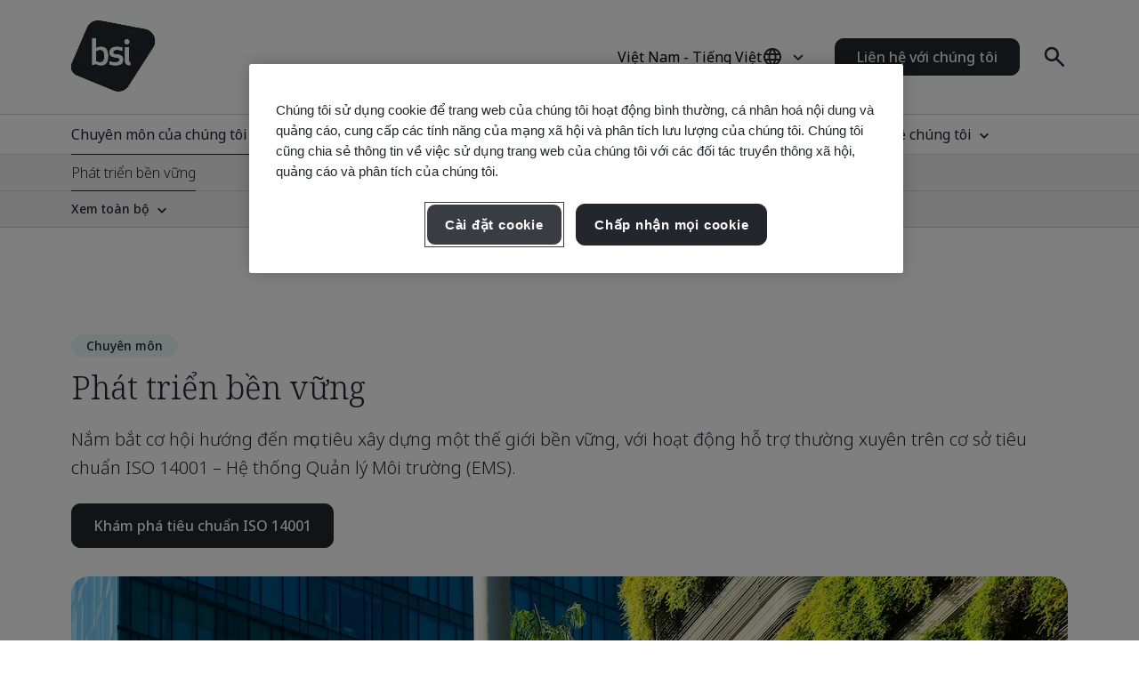

--- FILE ---
content_type: text/html; charset=utf-8
request_url: https://www.bsigroup.com/vi-VN/our-expertise/sustainability/
body_size: 38298
content:






<!DOCTYPE html>
<html lang="vi-VN">







<head>

<script src="/ui/js/libs/jquery-3.5.1.min.js"></script>

<script>
  // Define dataLayer and the gtag function.
  window.dataLayer = window.dataLayer || [];
  function gtag(){dataLayer.push(arguments);}
 
  // Set default consent to 'denied' as a placeholder
  // Determine actual values based on your own requirements
  gtag('consent', 'default', {
    'ad_storage': 'denied',
    'ad_user_data': 'denied',
    'ad_personalization': 'denied',
    'analytics_storage': 'denied'
  });
</script>

<script type="text/javascript">

document.addEventListener('DOMContentLoaded', function() {

var Searchvalue = "";
if(document.getElementsByName('search-tag').length > 0 ){
Searchvalue = document.getElementsByName('search-tag')[0].content;
}

var Industryvalue = "";
if(document.getElementsByName('industries-tag').length > 0 ){
Industryvalue = document.getElementsByName('industries-tag')[0].content;
}

var Standardvalue = "";
if(document.getElementsByName('standards-tag').length > 0 ){
Standardvalue = document.getElementsByName('standards-tag')[0].content;
}

var Themesvalue = "";
if(document.getElementsByName('themes-tag').length > 0 ){
Themesvalue = document.getElementsByName('themes-tag')[0].content;
}

var Capabilitiesvalue = "";
if(document.getElementsByName('capabilities-tag').length > 0 ){
Capabilitiesvalue = document.getElementsByName('capabilities-tag')[0].content;
}

var InsightsMediavalue = "";
if(document.getElementsByName('insights-media-tag').length > 0 ){
InsightsMediavalue = document.getElementsByName('insights-media-tag')[0].content;
}

var ProductServicesvalue = "";
if(document.getElementsByName('products-services-tag').length > 0 ){
ProductServicesvalue = document.getElementsByName('products-services-tag')[0].content;
}

var MedicalDevicesvalue = "";
if(document.getElementsByName('medical-devices-tag').length > 0 ){
MedicalDevicesvalue = document.getElementsByName('medical-devices-tag')[0].content;
}

window.dataLayer = window.dataLayer || [];

window.dataLayer.push({

event: 'pageData',

'search-tag': [Searchvalue.split(',')],

'industries-tag': [Industryvalue.split(',')],

'standards-tag': [Standardvalue.split(',')],

'themes-tag': [Themesvalue.split(',')],

'capabilities-tag': [Capabilitiesvalue.split(',')],

'insights-media-tag': [InsightsMediavalue.split(',')],

'products-services-tag': [ProductServicesvalue.split(',')],

'medical-devices-tag': [MedicalDevicesvalue.split(',')],
});
});

</script>

 
<!-- OneTrust Cookies Consent Notice start for bsigroup.com -->
<script type="text/javascript" src="https://cdn.cookielaw.org/consent/90e9269f-721c-47d4-8fbd-c5da21075dc6/OtAutoBlock.js" ></script>
<script src="https://cdn.cookielaw.org/consent/90e9269f-721c-47d4-8fbd-c5da21075dc6/otSDKStub.js" data-document-language="true" type="text/javascript" charset="UTF-8" data-domain-script="90e9269f-721c-47d4-8fbd-c5da21075dc6" ></script>
 
<script type="text/javascript">

function OptanonWrapper() {

        var optanConsentCookieVal = decodeURIComponent(getOptanCookie('OptanonConsent'));

        if (optanConsentCookieVal != undefined) {

            var groups = optanConsentCookieVal.split('&');

            var map = new Map();

            for (var i = 0; i < groups.length; i++) {

                var key = groups[i].split('=')[0];

                var value = groups[i].split('=')[1];

                map.set(key, value);

            }

            var group = map.get("groups");

            if (group != undefined) {

                var cookieGroups = group.split(',')

                var cookiekeymap = new Map();

                for (var i = 0; i < cookieGroups.length; i++) {

                    var cookiekey = cookieGroups[i].split(':')[0];

                    var cookievalue = cookieGroups[i].split(':')[1];

                    cookiekeymap.set(cookiekey, cookievalue);

                }

                var ckvalue = cookiekeymap.get("C0004");

                if (ckvalue == 1) {
 
                    setPdtCookie(true);

                    //setPdtCookie('36972','true');
 
                    var utm_source = getUTMParam('utm_source');

                    var utm_medium = getUTMParam('utm_medium');

                    var utm_campaign = getUTMParam('utm_campaign');

                    if (utm_source) {

                        setUTMCookie('utm_source', utm_source, 90);

                    }

                    if (utm_medium) {

                        setUTMCookie('utm_medium', utm_medium, 90);

                    }

                    if (utm_campaign) {

                        setUTMCookie('utm_campaign', utm_campaign, 90);

                    }

                } 

           else {
 
                    revokePdtCookie();

                    setUTMCookie('utm_source', '', 0);

                    setUTMCookie('utm_medium', '', 0);

                    setUTMCookie('utm_campaign', '', 0);

                }

                if (typeof OptanonWrapperIframe == 'function') {

                    OptanonWrapperIframe();

                }

            }

        }

    }
 
function setPdtCookie(cookievalue) {

    pdt("setOptIn", cookievalue);

    pdt("sendPageView");

}
 
function revokePdtCookie() {

    pdt("revokeConsent");

    pdt("sendPageView");

}
 
function getOptanCookie(cname) {

    var name = cname + "=";

    var ca = document.cookie.split(';');

    for (var i = 0; i < ca.length; i++) {

        var c = ca[i];

        while (c.charAt(0) == ' ') {

            c = c.substring(1);

        }

        if (c.indexOf(name) == 0) {

            return c.substring(name.length, c.length);

        }

    }

    return "";

}
 
function setUTMCookie(name, value, days) {

    var date = new Date();

    date.setTime(date.getTime() + (days * 24 * 60 * 60 * 1000));

    var expires = "; expires=" + date.toGMTString();

    var domain = "; domain=bsigroup.com";

    var pardotDomain = "; domain=page.bsigroup.com";

    var pardotPagesDomain = "; domain=pages.bsigroup.com";

    document.cookie = name + "=" + value + domain + expires + ";path=/";

    document.cookie = name + "=" + value + pardotDomain + expires + ";path=/";

    document.cookie = name + "=" + value + pardotPagesDomain + expires + ";path=/";

}
 
function getUTMParam(p) {

    var match = RegExp('[?&]' + p + '=([^&]*)').exec(window.location.search);

    return match && decodeURIComponent(match[1].replace(/\+/g, ' '));

} 
</script>
<!-- OneTrust Cookies Consent Notice end for bsigroup.com -->
 
 
<!-- extra styling -->
<style type="text/css">

#onetrust-banner-sdk.otCenterRounded {

max-width: 700px !important;

}

#onetrust-pc-sdk.otPcCenter {

width: 80% !important;

max-width: 800px !important;

}
</style>
 

<!-- Google Tag Manager -->
<script>(function(w,d,s,l,i){w[l]=w[l]||[];w[l].push({'gtm.start':
new Date().getTime(),event:'gtm.js'});var f=d.getElementsByTagName(s)[0],
j=d.createElement(s),dl=l!='dataLayer'?'&l='+l:'';j.async=true;j.src=
'https://www.googletagmanager.com/gtm.js?id='+i+dl;f.parentNode.insertBefore(j,f);
})(window,document,'script','dataLayer','GTM-WX52CM');</script>
<!-- End Google Tag Manager -->

<script type="text/javascript">
var piDomain="page.bsigroup.com";
(function(){var a=document.createElement("script");a.type="text/javascript";a.async=!0;a.src="//"+piDomain+"/pdt.js";
var b=document.getElementsByTagName("script")[0];b.parentNode.insertBefore(a,b);
window.pdt=window.pdt||function(){(window.pdt.cq=window.pdt.cq||[]).push(arguments)}})();
pdt("create",74472,239496,piDomain);
</script>
 


    <!-- METADATA START  -->
    <meta charset="utf-8">
    <meta name="viewport" content="width=device-width, initial-scale=1">
    <meta http-equiv="X-UA-Compatible" content="IE=edge">
    <meta name="format-detection" content="telephone=no" />
    <meta name="description" content="T&#236;m hiểu về dịch vụ ph&#225;t triển bền vững của BSI, gi&#250;p c&#225;c tổ chức đạt được mục ti&#234;u ph&#225;t triển bền vững về m&#244;i trường, x&#227; hội v&#224; kinh tế." />
    <meta name="keywords" content="ch&#237;nh s&#225;ch ph&#225;t triển bền vững, esg, c&#225;ch tiếp cận mục ti&#234;u ph&#225;t triển bền vững" />
    <meta name="CountrySite" content="Group" />
    <meta name="Locale" content="vi-VN" />
    <meta name="MachineName" content="BSI16WEB08PUB" />
    <meta name="industries-tag" content="Multiple industries" />
    <meta name="search-tag" content="Expertise" />
    <meta name="standards-tag" content="Other" />
    <meta name="themes-tag" content="Environment, Sustainability" />
    <meta name="Insights-media-tag" content="Other" />
    <meta name="products-services-tag" content="Other" />
    <meta name="Template" content="V1ExpertisePage" />
    <meta name="PageId" content="906806" />
    <meta name="languageCode" content="Yes" />


    <!--OG Meta tags-->
            <meta property="og:title" content="C&#225;ch tiếp cận v&#224; ch&#237;nh s&#225;ch về ESG &amp; Ph&#225;t triển bền vững" />
        <meta property="og:url" content="https://www.bsigroup.com/vi-VN/our-expertise/sustainability/" />
        <meta property="og:type" content="website" />
        <meta property="og:image" content="https://www.bsigroup.com/siteassets/1-placeholder/bsi-logo.jpg" title="Trang chủ BSI - Việt Nam" />
        <meta property="og:description" content="T&#236;m hiểu về dịch vụ ph&#225;t triển bền vững của BSI, gi&#250;p c&#225;c tổ chức đạt được mục ti&#234;u ph&#225;t triển bền vững về m&#244;i trường, x&#227; hội v&#224; kinh tế." />
        <meta property="og:site_name" content="BSI" />
        <meta name="twitter:card" content="summary_large_image">
        <meta name="twitter:title" content="C&#225;ch tiếp cận v&#224; ch&#237;nh s&#225;ch về ESG &amp; Ph&#225;t triển bền vững">
        <meta name="twitter:description" content="T&#236;m hiểu về dịch vụ ph&#225;t triển bền vững của BSI, gi&#250;p c&#225;c tổ chức đạt được mục ti&#234;u ph&#225;t triển bền vững về m&#244;i trường, x&#227; hội v&#224; kinh tế.">
        <meta name="twitter:image" content="https://www.bsigroup.com/siteassets/1-placeholder/bsi-logo.jpg" title="Trang chủ BSI - Việt Nam" />

    <!-- METADATA END  -->
    <!--   title -->
    <title>C&#225;ch tiếp cận v&#224; ch&#237;nh s&#225;ch về ESG &amp; Ph&#225;t triển bền vững | BSI</title>

    <link rel="preconnect" href="https://fonts.googleapis.com">
    <link rel="preconnect" href="https://www.googletagmanager.com">

            <!-- Noto sans default font  -->
            <link rel="preload" href="https://fonts.googleapis.com/css2?family=Noto+Sans:wght@300..700&family=Noto+Serif:wght@300..700&display=swap" as="style">
            <link href="https://fonts.googleapis.com/css2?family=Noto+Sans:wght@300..700&family=Noto+Serif:wght@300..700&display=swap" rel="stylesheet" type="text/css">


    <link rel="preload" href="/build/app.css?1.0.130" as="style" media="all">
    <link rel="stylesheet" href="/build/app.css?1.0.130" media="all" fetchpriority="high" />

    <link rel="canonical" href="https://www.bsigroup.com/vi-VN/our-expertise/sustainability/" />


<script type="text/javascript">
// Create Script
//debugger;
window.onload =function(e){
//debugger;
    var el = document.createElement('script');
    el.type = 'application/ld+json';
    // Set initial position
    var position = 0;
    // Create breadcrumb object
    var breadcrumb = {
        position:0,
        name:"",
        item:""
    }
    // Empty array for list items
    var listArray = []
    // Loop through each breadcrumb link and set attributes
    var items = document.querySelectorAll('.breadcrumbs-item a');
    if(items.length>0){
        for(var i = 0; i < items.length; i++) {
            var newItem = Object.create(breadcrumb);
            var curItem = items[i];
            newItem["@type"] = "ListItem";
            position++;
            newItem.position = position;
            newItem.name = curItem.text.trim();
            if(i+1 < items.length){
                newItem.item = location.protocol + '//' + location.host+ curItem.getAttribute('href');
            }
            listArray.push(newItem);
        }
        // Create overarching Schema object
        var breadcrumbSchema = {
        "@context": "https://schema.org/",
        "@type": "BreadcrumbList",
        "itemListElement": listArray};
        var finalSchema = JSON.stringify(breadcrumbSchema);
        // Add schema to Script
        el.text = finalSchema ;
        var head = document.head || document.getElementsByTagName("head")[0];
        head.appendChild(el);
    }
}
 
</script>

</head>

<body>
    <header class="masthead">


    <div class="search hide">
        <div class="search-overlay"></div>
        <div class="search-container container relative search-top">
            <aside class="sidebar">
                <a href="/vi-VN/" class="logo" title="Trang chủ BSI - Việt Nam" aria-label="Trang chủ BSI - Việt Nam">
                    <img class="bp-logo-small" src="/Areas/v1/UI/images/logos/bsi-logo.svg" alt="Trang chủ BSI - Việt Nam" title="Trang chủ BSI - Việt Nam" height="48" width="57">
                </a>
            </aside>
            <main class="search-main">
                <div class="search-tabs">
                    <button type="button" class="search-tab body-m active" data-tab="1" aria-label="Search the Website">T&#236;m kiếm BSI</button>
                        <button type="button" class="search-tab body-m" data-tab="2" aria-label="Search the Certificate Directory">X&#225;c minh Chứng nhận</button>
                </div>
                <input type="hidden" id="general-search-constant" value="/vi-VN/search-results/">
                <form class="form-container search-input-container relative" role="search" data-panel="1"
                      onsubmit="event.preventDefault();">
                    <label class="hide" for="search-input">T&#236;m kiếm BSI</label>
                    <input id="search-input" class="search-input input body-m" type="text" value=""
                           placeholder="T&#236;m kiếm BSI" aria-description="Search results will appear below" maxlength="100">
                    <button type="button" class="search-input-clear hide" aria-label="Search Clear Button"></button>
                    <button type="button" class="search-input-searchbutton icon-search" id="generalSearch" aria-label="Search Website Button"></button>
                </form>
                    <input type="hidden" id="cdc-search-constant" value="/vi-VN/products-and-services/assessment-and-certification/validation-and-verification/client-directory-results/">
                    <form class="form-container search-input-container relative hide" data-panel="2" onsubmit="event.preventDefault();">
                        <label class="hide" for="verify-cert">X&#225;c minh Chứng nhận</label>
                        <input id="verify-cert" class="search-input input body-m" type="text" value="" placeholder="T&#234;n c&#244;ng ty hoặc Số chứng nhận. Tối đa 50 hồ sơ." data-empty="T&#234;n c&#244;ng ty hoặc Số chứng nhận. Tối đa 50 hồ sơ." data-placeholder="T&#234;n c&#244;ng ty hoặc Số chứng nhận. Tối đa 50 hồ sơ."
                               aria-description="Search results will appear below" maxlength="100">
                        <button type="button" class="search-input-clear hide" aria-label="Search Clear Button"></button>
                        <button type="button" class="search-input-searchbutton icon-search" id="cdcSearchbtn" aria-label="Search Verify a Certificate Button"></button>
                    </form>
            </main>
             <button type="button" class="search-close" aria-label="Search Close Button"></button>
        </div>
        <div class="search-results-area container">
            <div class="search-container buy-standards-container">

                <div class="buy-standards bg-bsi-purple-20" style="display:none" id="buy-standards">
                    
                </div>

            </div>
            <div class="search-container search-results" id="popularSearches">
                <p class="label">Mục t&#236;m kiếm phổ biến</p>

                <ul class="search-list">
                            <li class="search-list-item"><a class="body-m" href="/vi-VN/search-results/?q=Quản l&#253; Chất lượng (ISO 9001)" target="_blank">Quản l&#253; Chất lượng (ISO 9001)</a></li>
                            <li class="search-list-item"><a class="body-m" href="/vi-VN/search-results/?q=An to&#224;n Th&#244;ng tin (ISO 27001)" target="_blank">An to&#224;n Th&#244;ng tin (ISO 27001)</a></li>
                            <li class="search-list-item"><a class="body-m" href="/vi-VN/search-results/?q=Quản l&#253; M&#244;i trường (ISO 14001)" target="_blank">Quản l&#253; M&#244;i trường (ISO 14001)</a></li>
                            <li class="search-list-item"><a class="body-m" href="/vi-VN/search-results/?q=Quản l&#253; An to&#224;n v&#224; Sức khỏe Nghề nghiệp (ISO 45001)" target="_blank">Quản l&#253; An to&#224;n v&#224; Sức khỏe Nghề nghiệp (ISO 45001)</a></li>
                            <li class="search-list-item"><a class="body-m" href="/vi-VN/search-results/?q=X&#225;c minh Dấu ch&#226;n Carbon (ISO 14064-1)" target="_blank">X&#225;c minh Dấu ch&#226;n Carbon (ISO 14064-1)</a></li>

                </ul>

                
            </div>
            <div class="search-container search-results" id="suggestions" style="display:none">
                <p class="label">Đề xuất</p>

                <ul class="search-list" id="suggestionList">
                </ul>

                <a class="link-arrow body-m" href="#" id="allResults">Xem tất cả kết quả t&#236;m kiếm</a>
            </div>
            <div class="search-container search-results" id="suggestionsNoResults" style="display:none">
                <p class="label">Đề xuất</p>
                <p class="label">Rất tiếc, ch&#250;ng t&#244;i kh&#244;ng t&#236;m thấy kết quả n&#224;o.</p>


            </div>
        </div>
    </div>



    <div class="masthead-top-container">
        <div class="masthead-top container">
            <div class="logo-container">
                    <a href=/vi-VN/ target="" title="Trang chủ BSI - Việt Nam" aria-label="Trang chủ BSI - Việt Nam">
                        <picture>
                            <source media="(min-width: 1184px)" srcset="/siteassets/1-placeholder/bsi-logo.jpg" height="95" width="80">
                            <source srcset="/siteassets/1-placeholder/bsi-logo.jpg" height="48" width="57">
                            <img src="/Areas/v1/UI/images/logos/bsi-logo.svg" alt="Trang chủ BSI - Việt Nam" title="Trang chủ BSI - Việt Nam" height="48" width="57">
                        </picture>
                    </a>
            </div>
            <div class="utility-container">
                <div class="country-selector-toggle">
                    <button type="button" class="country-selector-button" title="Country selector" aria-label="Country Selector">
                        <span class="country-selector-button-locale-short body-m">VI-VN</span>
                        <span class="country-selector-button-locale-long body-m">Việt Nam - Tiếng Việt</span>
                        <span class="country-selector-button-icon icon-globe"></span>
                    </button>
                </div>
                        <a class="button button-medium contact-us" href=/vi-VN/contact-us/ target="" title="Li&#234;n hệ với ch&#250;ng t&#244;i">Li&#234;n hệ với ch&#250;ng t&#244;i</a>

                <div class="search-container">
                    <button type="button" class="search-toggle icon-search" aria-label="Search Open Button"></button>
                </div>
                <div id="menu-button" class="menu-icon"></div>
            </div>
        </div>
    </div>



    <nav id="menu-side" class="masthead-nav-side">
        <ul class="navigation-side container">
                <li>
                        <a href="javascript:;" title="Chuy&#234;n m&#244;n của ch&#250;ng t&#244;i" class="nav-link-side nav-first-lvl-side" style="border-bottom: 1px solid #24262e;">Chuy&#234;n m&#244;n của ch&#250;ng t&#244;i</a>

                    <ul class="nav-sub-lvl-side nav-sub-second-container">
                        <li class="mob-only"><a href="javascript:;" class="nav-link-side nav-back-side">Menu ch&#237;nh</a></li>
                            <li class="title-block">
                                <p class="content">C&#225;c lĩnh vực ch&#250;ng t&#244;i nhận thấy những cơ hội v&#224; th&#225;ch thức lớn nhất m&#224; c&#225;c tổ chức tr&#234;n to&#224;n thế giới đang phải đối mặt.</p>
                            </li>
                                                        <li>
                                        <a href="javascript:;" class="nav-link-side nav-second-lvl-side">Niềm tin Kỹ thuật số</a>
                                        <ul class="nav-sub-lvl-side nav-sub-third-container">
                                            <li class="mob-only"><a href="javascript:;" class="nav-link-side nav-back-side" tabindex="0">Chuy&#234;n m&#244;n của ch&#250;ng t&#244;i</a></li>

                                            <li class="title-block">
                                                    <p class="content">G&#243;p phần định h&#236;nh x&#227; hội th&#244;ng qua việc ph&#225;t triển một tương lai kỹ thuật số bền vững, đặt quyền ri&#234;ng tư, an to&#224;n, bảo mật v&#224; độ tin cậy l&#234;n h&#224;ng đầu.</p>
                                                                                                    <a href="/vi-VN/our-expertise/digital-trust/" target="" title="Niềm tin Kỹ thuật số" class="title">Niềm tin Kỹ thuật số</a>
                                                <span class="nav-line"></span>
                                            </li>
                                                <li><a href="/vi-VN/our-expertise/digital-trust/artificial-intelligence/" target="" title="Tr&#237; tuệ Nh&#226;n tạo (AI)" class="nav-link-side">Tr&#237; tuệ Nh&#226;n tạo (AI)</a></li>
                                                <li><a href="/vi-VN/our-expertise/digital-trust/cybersecurity/" target="" title="An ninh mạng" class="nav-link-side">An ninh mạng</a></li>
                                                <li><a href="/vi-VN/our-expertise/digital-trust/data-and-privacy/" target="" title="Dữ liệu &amp; Quyền ri&#234;ng tư" class="nav-link-side">Dữ liệu &amp; Quyền ri&#234;ng tư</a></li>
                                                <li><a href="/vi-VN/our-expertise/digital-trust/digital-risk-management/" target="" title="Quản l&#253; Rủi ro Kỹ thuật số" class="nav-link-side">Quản l&#253; Rủi ro Kỹ thuật số</a></li>
                                                <li><a href="/vi-VN/our-expertise/digital-trust/digital-supply-chain/" target="" title="Chuỗi cung ứng kỹ thuật số" class="nav-link-side">Chuỗi cung ứng kỹ thuật số</a></li>
                                        </ul>

                                </li>
                                <li>
                                        <a href="javascript:;" class="nav-link-side nav-second-lvl-side">Sức khỏe, An to&#224;n &amp; Ph&#250;c lợi</a>
                                        <ul class="nav-sub-lvl-side nav-sub-third-container">
                                            <li class="mob-only"><a href="javascript:;" class="nav-link-side nav-back-side" tabindex="0">Chuy&#234;n m&#244;n của ch&#250;ng t&#244;i</a></li>

                                            <li class="title-block">
                                                    <p class="content">Việc ưu ti&#234;n con người c&#243; thể gi&#250;p đảm bảo ph&#250;c lợi cho nh&#226;n vi&#234;n, tạo dựng văn h&#243;a tin cậy v&#224; x&#226;y dựng lực lượng lao động sẵn s&#224;ng cho tương lai.</p>
                                                                                                    <a href="/vi-VN/our-expertise/health-safety-and-well-being/" target="" title="Sức khỏe, An to&#224;n &amp; Ph&#250;c lợi" class="title">Sức khỏe, An to&#224;n &amp; Ph&#250;c lợi</a>
                                                <span class="nav-line"></span>
                                            </li>
                                                <li><a href="/vi-VN/our-expertise/health-safety-and-well-being/cultural-change/" target="" title="Thay đổi Văn h&#243;a" class="nav-link-side">Thay đổi Văn h&#243;a</a></li>
                                                <li><a href="/vi-VN/our-expertise/health-safety-and-well-being/health-and-safety/" target="" title="Sức khỏe &amp; An to&#224;n" class="nav-link-side">Sức khỏe &amp; An to&#224;n</a></li>
                                                <li><a href="/vi-VN/our-expertise/health-safety-and-well-being/physical-health-and-safety/" target="" title="Sức khỏe &amp; An to&#224;n Thể chất" class="nav-link-side">Sức khỏe &amp; An to&#224;n Thể chất</a></li>
                                                <li><a href="/vi-VN/our-expertise/health-safety-and-well-being/psychological-well-being/" target="" title="Sức khỏe T&#226;m l&#253;" class="nav-link-side">Sức khỏe T&#226;m l&#253;</a></li>
                                        </ul>

                                </li>
                                <li>
                                        <a href="javascript:;" class="nav-link-side nav-second-lvl-side">Đổi mới</a>
                                        <ul class="nav-sub-lvl-side nav-sub-third-container">
                                            <li class="mob-only"><a href="javascript:;" class="nav-link-side nav-back-side" tabindex="0">Chuy&#234;n m&#244;n của ch&#250;ng t&#244;i</a></li>

                                            <li class="title-block">
                                                    <p class="content">Tr&#234;n h&#224;nh tr&#236;nh th&#250;c đẩy tiến bộ của tổ chức, h&#227;y khai ph&#225; tiềm năng v&#244; hạn của sự đổi mới bằng những ti&#234;u chuẩn định h&#236;nh chuẩn mực cho sự ho&#224;n hảo.</p>
                                                                                                    <a href="/vi-VN/our-expertise/innovation/" target="" title="Đổi mới" class="title">Đổi mới</a>
                                                <span class="nav-line"></span>
                                            </li>
                                                <li><a href="/vi-VN/our-expertise/innovation/future-of-trust/" target="" title="Tương lai của sự tin tưởng" class="nav-link-side">Tương lai của sự tin tưởng</a></li>
                                                <li><a href="/vi-VN/our-expertise/innovation/immersive-experiences/" target="" title="Trải nghiệm Nhập vai" class="nav-link-side">Trải nghiệm Nhập vai</a></li>
                                                <li><a href="/vi-VN/our-expertise/innovation/innovation-labs/" target="" title="Ph&#242;ng th&#237; nghiệm đổi mới" class="nav-link-side">Ph&#242;ng th&#237; nghiệm đổi mới</a></li>
                                                <li><a href="/vi-VN/our-expertise/innovation/predictive-insights/" target="" title="Th&#244;ng tin chuy&#234;n s&#226;u dự đo&#225;n" class="nav-link-side">Th&#244;ng tin chuy&#234;n s&#226;u dự đo&#225;n</a></li>
                                        </ul>

                                </li>
                                <li>
                                        <a href="javascript:;" class="nav-link-side nav-second-lvl-side">Chất lượng</a>
                                        <ul class="nav-sub-lvl-side nav-sub-third-container">
                                            <li class="mob-only"><a href="javascript:;" class="nav-link-side nav-back-side" tabindex="0">Chuy&#234;n m&#244;n của ch&#250;ng t&#244;i</a></li>

                                            <li class="title-block">
                                                    <p class="content">Chất lượng l&#224; nền tảng của niềm tin, n&#226;ng cao sự tin tưởng v&#224;o sản phẩm v&#224; dịch vụ, v&#224; cho ph&#233;p bạn x&#226;y dựng mối quan hệ vững chắc để ph&#225;t triển.</p>
                                                                                                    <a href="/vi-VN/our-expertise/quality/" target="" title="Chất lượng" class="title">Chất lượng</a>
                                                <span class="nav-line"></span>
                                            </li>
                                                <li><a href="/vi-VN/our-expertise/quality/achieving-market-access/" target="" title="Đạt được quyền tiếp cận thị trường" class="nav-link-side">Đạt được quyền tiếp cận thị trường</a></li>
                                                <li><a href="/vi-VN/our-expertise/quality/business-continuity/" target="" title="Kinh doanh Li&#234;n tục" class="nav-link-side">Kinh doanh Li&#234;n tục</a></li>
                                                <li><a href="/vi-VN/our-expertise/quality/driving-business-improvement/" target="" title="Th&#250;c đẩy cải thiện hoạt động kinh doanh" class="nav-link-side">Th&#250;c đẩy cải thiện hoạt động kinh doanh</a></li>
                                                <li><a href="/vi-VN/our-expertise/quality/enhancing-customer-satisfaction/" target="" title="N&#226;ng cao sự h&#224;i l&#242;ng của kh&#225;ch h&#224;ng" class="nav-link-side">N&#226;ng cao sự h&#224;i l&#242;ng của kh&#225;ch h&#224;ng</a></li>
                                                <li><a href="/vi-VN/our-expertise/quality/quality-management/" target="" title="Quản l&#253; Chất lượng" class="nav-link-side">Quản l&#253; Chất lượng</a></li>
                                        </ul>

                                </li>
                                <li>
                                        <a href="javascript:;" class="nav-link-side nav-second-lvl-side">Chuỗi cung ứng</a>
                                        <ul class="nav-sub-lvl-side nav-sub-third-container">
                                            <li class="mob-only"><a href="javascript:;" class="nav-link-side nav-back-side" tabindex="0">Chuy&#234;n m&#244;n của ch&#250;ng t&#244;i</a></li>

                                            <li class="title-block">
                                                    <p class="content">Khi chuỗi cung ứng ng&#224;y c&#224;ng trở n&#234;n phức tạp, cơ hội v&#224; rủi ro li&#234;n quan cũng gia tăng.</p>
                                                                                                    <a href="/vi-VN/our-expertise/supply-chain/" target="" title="Chuỗi cung ứng" class="title">Chuỗi cung ứng</a>
                                                <span class="nav-line"></span>
                                            </li>
                                                <li><a href="/vi-VN/our-expertise/supply-chain/a-clear-view-of-your-supply-chain/" target="" title="Tầm nh&#236;n r&#245; r&#224;ng về chuỗi cung ứng của bạn" class="nav-link-side">Tầm nh&#236;n r&#245; r&#224;ng về chuỗi cung ứng của bạn</a></li>
                                                <li><a href="/vi-VN/our-expertise/supply-chain/prioritizing-supplier-excellence-and-compliance/" target="" title="Ưu ti&#234;n sự xuất sắc &amp; hoạt động tu&#226;n thủ của nh&#224; cung cấp" class="nav-link-side">Ưu ti&#234;n sự xuất sắc &amp; hoạt động tu&#226;n thủ của nh&#224; cung cấp</a></li>
                                                <li><a href="/vi-VN/our-expertise/supply-chain/supply-chain-management/" target="" title="Quản l&#253; chuỗi cung ứng" class="nav-link-side">Quản l&#253; chuỗi cung ứng</a></li>
                                        </ul>

                                </li>
                                <li>
                                        <a href="javascript:;" class="nav-link-side nav-second-lvl-side">Ph&#225;t triển bền vững</a>
                                        <ul class="nav-sub-lvl-side nav-sub-third-container">
                                            <li class="mob-only"><a href="javascript:;" class="nav-link-side nav-back-side" tabindex="0">Chuy&#234;n m&#244;n của ch&#250;ng t&#244;i</a></li>

                                            <li class="title-block">
                                                    <p class="content">Nắm bắt cơ hội v&#224; vượt qua th&#225;ch thức để tiến tới một thế giới bền vững.</p>
                                                                                                    <a href="/vi-VN/our-expertise/sustainability/" target="" title="Ph&#225;t triển bền vững" class="title">Ph&#225;t triển bền vững</a>
                                                <span class="nav-line"></span>
                                            </li>
                                                <li><a href="/vi-VN/insights-and-media/campaigns/bsi-at-cop-quality-infrastructure-for-climate-action/" target="" title="BSI tại COP29 - Cơ sở hạ tầng Chất lượng cho H&#224;nh động v&#236; Kh&#237; hậu" class="nav-link-side">BSI tại COP29 - Cơ sở hạ tầng Chất lượng cho H&#224;nh động v&#236; Kh&#237; hậu</a></li>
                                                <li><a href="/vi-VN/our-expertise/sustainability/environment/" target="" title="M&#244;i trường" class="nav-link-side">M&#244;i trường</a></li>
                                                <li><a href="/vi-VN/our-expertise/sustainability/net-zero/" target="" title="Lượng ph&#225;t thải r&#242;ng bằng 0" class="nav-link-side">Lượng ph&#225;t thải r&#242;ng bằng 0</a></li>
                                                <li><a href="/vi-VN/our-expertise/sustainability/resource-security/" target="" title="Bảo mật T&#224;i nguy&#234;n" class="nav-link-side">Bảo mật T&#224;i nguy&#234;n</a></li>
                                                <li><a href="/vi-VN/our-expertise/sustainability/sustainable-infrastructure/" target="" title="Cơ sở hạ tầng Bền vững" class="nav-link-side">Cơ sở hạ tầng Bền vững</a></li>
                                                <li><a href="/vi-VN/our-expertise/sustainability/sustainable-supply-chain/" target="" title="Chuỗi cung ứng bền vững" class="nav-link-side">Chuỗi cung ứng bền vững</a></li>
                                        </ul>

                                </li>

                    </ul>
                </li>
                <li>
                        <a href="javascript:;" title="Lĩnh vực" class="nav-link-side nav-first-lvl-side">Lĩnh vực</a>

                    <ul class="nav-sub-lvl-side nav-sub-second-container">
                        <li class="mob-only"><a href="javascript:;" class="nav-link-side nav-back-side">Menu ch&#237;nh</a></li>
                            <li class="title-block">
                                <p class="content">C&#225;c ng&#224;nh v&#224; lĩnh vực m&#224; ch&#250;ng t&#244;i đang dẫn đầu trong h&#224;nh tr&#236;nh hướng tới một thế giới bền vững.</p>
                            </li>
                                                        <li>
                                        <a href="javascript:;" class="nav-link-side nav-second-lvl-side">M&#244;i trường X&#226;y dựng</a>
                                        <ul class="nav-sub-lvl-side nav-sub-third-container">
                                            <li class="mob-only"><a href="javascript:;" class="nav-link-side nav-back-side" tabindex="0">Lĩnh vực</a></li>

                                            <li class="title-block">
                                                    <p class="content">&#193;p dụng phương ph&#225;p tiếp cận đa ng&#224;nh trong m&#244;i trường x&#226;y dựng để tăng cường sự an to&#224;n, khả năng ph&#225;t triển bền vững v&#224; chuyển đổi kỹ thuật số.</p>
                                                                                                    <a href="/vi-VN/industries/built-environment/" target="" title="M&#244;i trường X&#226;y dựng" class="title">M&#244;i trường X&#226;y dựng</a>
                                                <span class="nav-line"></span>
                                            </li>
                                                <li><a href="/vi-VN/industries/built-environment/buildings-and-construction/" target="" title="C&#244;ng tr&#236;nh &amp; X&#226;y dựng" class="nav-link-side">C&#244;ng tr&#236;nh &amp; X&#226;y dựng</a></li>
                                                <li><a href="/vi-VN/industries/built-environment/digital-trust-in-the-built-environment/" target="" title="Niềm tin Kỹ thuật số trong M&#244;i trường X&#226;y dựng" class="nav-link-side">Niềm tin Kỹ thuật số trong M&#244;i trường X&#226;y dựng</a></li>
                                                <li><a href="/vi-VN/industries/built-environment/quality-in-the-built-environment/" target="" title="Chất lượng trong M&#244;i trường X&#226;y dựng" class="nav-link-side">Chất lượng trong M&#244;i trường X&#226;y dựng</a></li>
                                                <li><a href="/vi-VN/industries/built-environment/sustainability-in-the-built-environment/" target="" title="Ph&#225;t triển bền vững trong M&#244;i trường X&#226;y dựng" class="nav-link-side">Ph&#225;t triển bền vững trong M&#244;i trường X&#226;y dựng</a></li>
                                        </ul>

                                </li>
                                <li>
                                        <a href="javascript:;" class="nav-link-side nav-second-lvl-side">Ti&#234;u d&#249;ng, B&#225;n lẻ &amp; Thực phẩm</a>
                                        <ul class="nav-sub-lvl-side nav-sub-third-container">
                                            <li class="mob-only"><a href="javascript:;" class="nav-link-side nav-back-side" tabindex="0">Lĩnh vực</a></li>

                                            <li class="title-block">
                                                                                                    <a href="/vi-VN/industries/consumer-retail-and-food/" target="" title="Ti&#234;u d&#249;ng, B&#225;n lẻ &amp; Thực phẩm" class="title">Ti&#234;u d&#249;ng, B&#225;n lẻ &amp; Thực phẩm</a>
                                                <span class="nav-line"></span>
                                            </li>
                                                <li><a href="/vi-VN/industries/consumer-retail-and-food/quality-in-consumer-and-retail/" target="" title="Chất lượng trong lĩnh vực Ti&#234;u d&#249;ng &amp; B&#225;n lẻ" class="nav-link-side">Chất lượng trong lĩnh vực Ti&#234;u d&#249;ng &amp; B&#225;n lẻ</a></li>
                                                <li><a href="/vi-VN/industries/consumer-retail-and-food/supply-chain-in-consumer-and-retail/" target="" title="Chuỗi cung ứng trong lĩnh vực Ti&#234;u d&#249;ng &amp; B&#225;n lẻ" class="nav-link-side">Chuỗi cung ứng trong lĩnh vực Ti&#234;u d&#249;ng &amp; B&#225;n lẻ</a></li>
                                                <li><a href="/vi-VN/industries/consumer-retail-and-food/sustainability-in-consumer-and-retail/" target="" title="Ph&#225;t triển bền vững trong lĩnh vực Ti&#234;u d&#249;ng &amp; B&#225;n lẻ" class="nav-link-side">Ph&#225;t triển bền vững trong lĩnh vực Ti&#234;u d&#249;ng &amp; B&#225;n lẻ</a></li>
                                                <li><a href="/vi-VN/industries/consumer-retail-and-food/food-safety/" target="" title="An to&#224;n Thực phẩm" class="nav-link-side">An to&#224;n Thực phẩm</a></li>
                                                <li><a href="/vi-VN/industries/consumer-retail-and-food/quality-in-food/" target="" title="Chất lượng trong lĩnh vực Thực phẩm" class="nav-link-side">Chất lượng trong lĩnh vực Thực phẩm</a></li>
                                                <li><a href="/vi-VN/industries/consumer-retail-and-food/supply-chain-in-food/" target="" title="Chuỗi cung ứng trong lĩnh vực Thực phẩm" class="nav-link-side">Chuỗi cung ứng trong lĩnh vực Thực phẩm</a></li>
                                                <li><a href="/vi-VN/industries/consumer-retail-and-food/sustainability-in-food/" target="" title="Ph&#225;t triển bền vững trong lĩnh vực Thực phẩm" class="nav-link-side">Ph&#225;t triển bền vững trong lĩnh vực Thực phẩm</a></li>
                                        </ul>

                                </li>
                                <li>
                                        <a href="javascript:;" class="nav-link-side nav-second-lvl-side">Năng lượng</a>
                                        <ul class="nav-sub-lvl-side nav-sub-third-container">
                                            <li class="mob-only"><a href="javascript:;" class="nav-link-side nav-back-side" tabindex="0">Lĩnh vực</a></li>

                                            <li class="title-block">
                                                    <p class="content">Tương lai l&#224; năng lượng an to&#224;n v&#224; bền vững – tất cả ch&#250;ng ta đều đang tr&#234;n h&#224;nh tr&#236;nh biến điều đ&#243; th&#224;nh hiện thực.</p>
                                                                                                    <a href="/vi-VN/industries/energy/" target="" title="Năng lượng" class="title">Năng lượng</a>
                                                <span class="nav-line"></span>
                                            </li>
                                                <li><a href="/vi-VN/industries/energy/digital-trust-in-energy/" target="" title="Niềm tin Kỹ thuật số trong lĩnh vực Năng lượng" class="nav-link-side">Niềm tin Kỹ thuật số trong lĩnh vực Năng lượng</a></li>
                                                <li><a href="/vi-VN/industries/energy/energy-management/" target="" title="Quản l&#253; Năng lượng" class="nav-link-side">Quản l&#253; Năng lượng</a></li>
                                                <li><a href="/vi-VN/industries/energy/innovation-in-energy/" target="" title="Đổi mới trong lĩnh vực Năng lượng" class="nav-link-side">Đổi mới trong lĩnh vực Năng lượng</a></li>
                                                <li><a href="/vi-VN/industries/energy/sustainability-in-energy/" target="" title="Ph&#225;t triển bền vững trong lĩnh vực Năng lượng" class="nav-link-side">Ph&#225;t triển bền vững trong lĩnh vực Năng lượng</a></li>
                                        </ul>

                                </li>
                                <li>
                                        <a href="javascript:;" class="nav-link-side nav-second-lvl-side">Ch&#237;nh quyền</a>
                                        <ul class="nav-sub-lvl-side nav-sub-third-container">
                                            <li class="mob-only"><a href="javascript:;" class="nav-link-side nav-back-side" tabindex="0">Lĩnh vực</a></li>

                                            <li class="title-block">
                                                    <p class="content">Th&#250;c đẩy việc thực hiện ch&#237;nh s&#225;ch, giải quyết c&#225;c r&#224;o cản x&#227; hội v&#224; x&#226;y dựng hệ thống quản trị hiệu quả c&#225;c dịch vụ c&#244;ng th&#244;ng qua ti&#234;u chuẩn.</p>
                                                                                                    <a href="/vi-VN/industries/government/" target="" title="Ch&#237;nh quyền" class="title">Ch&#237;nh quyền</a>
                                                <span class="nav-line"></span>
                                            </li>
                                                <li><a href="/vi-VN/industries/government/health-safety-and-well-being-in-government/" target="" title="Sức khỏe, An to&#224;n &amp; Ph&#250;c lợi trong Ch&#237;nh quyền" class="nav-link-side">Sức khỏe, An to&#224;n &amp; Ph&#250;c lợi trong Ch&#237;nh quyền</a></li>
                                                <li><a href="/vi-VN/industries/government/innovation-in-government/" target="" title="Đổi mới trong Ch&#237;nh quyền" class="nav-link-side">Đổi mới trong Ch&#237;nh quyền</a></li>
                                                <li><a href="/vi-VN/industries/government/sustainability-in-government/" target="" title="Ph&#225;t triển bền vững trong Ch&#237;nh quyền" class="nav-link-side">Ph&#225;t triển bền vững trong Ch&#237;nh quyền</a></li>
                                        </ul>

                                </li>
                                <li>
                                        <a href="javascript:;" class="nav-link-side nav-second-lvl-side">Chăm s&#243;c sức khỏe</a>
                                        <ul class="nav-sub-lvl-side nav-sub-third-container">
                                            <li class="mob-only"><a href="javascript:;" class="nav-link-side nav-back-side" tabindex="0">Lĩnh vực</a></li>

                                            <li class="title-block">
                                                    <p class="content">Ch&#224;o đ&#243;n tương lai của dịch vụ chăm s&#243;c sức khỏe xuất sắc, giải quyết những th&#225;ch thức to&#224;n cầu trong khoa học đời sống v&#224; trong hoạt động cung cấp dịch vụ chăm s&#243;c.</p>
                                                                                                    <a href="/vi-VN/industries/healthcare/" target="" title="Chăm s&#243;c sức khỏe" class="title">Chăm s&#243;c sức khỏe</a>
                                                <span class="nav-line"></span>
                                            </li>
                                                <li><a href="/vi-VN/industries/healthcare/digital-trust-in-healthcare/" target="" title="Niềm tin Kỹ thuật số trong lĩnh vực Chăm s&#243;c sức khỏe" class="nav-link-side">Niềm tin Kỹ thuật số trong lĩnh vực Chăm s&#243;c sức khỏe</a></li>
                                                <li><a href="/vi-VN/industries/healthcare/quality-in-healthcare/" target="" title="Chất lượng trong lĩnh vực Chăm s&#243;c sức khỏe" class="nav-link-side">Chất lượng trong lĩnh vực Chăm s&#243;c sức khỏe</a></li>
                                                <li><a href="/vi-VN/industries/healthcare/sustainability-in-healthcare/" target="" title="Ph&#225;t triển bền vững trong lĩnh vực Chăm s&#243;c sức khỏe" class="nav-link-side">Ph&#225;t triển bền vững trong lĩnh vực Chăm s&#243;c sức khỏe</a></li>
                                        </ul>

                                </li>
                                <li>
                                        <a href="javascript:;" class="nav-link-side nav-second-lvl-side">C&#244;ng nghệ Th&#244;ng tin v&#224; Truyền th&#244;ng</a>
                                        <ul class="nav-sub-lvl-side nav-sub-third-container">
                                            <li class="mob-only"><a href="javascript:;" class="nav-link-side nav-back-side" tabindex="0">Lĩnh vực</a></li>

                                            <li class="title-block">
                                                    <p class="content">Tận dụng c&#225;c phương ph&#225;p thực h&#224;nh tốt nhất để củng cố cơ sở hạ tầng của tổ chức bạn, th&#250;c đẩy chia sẻ dữ liệu v&#224; đảm bảo khả năng phục hồi của chuỗi cung ứng viễn th&#244;ng.</p>
                                                                                                    <a href="/vi-VN/industries/ict/" target="" title="C&#244;ng nghệ Th&#244;ng tin v&#224; Truyền th&#244;ng" class="title">C&#244;ng nghệ Th&#244;ng tin v&#224; Truyền th&#244;ng</a>
                                                <span class="nav-line"></span>
                                            </li>
                                                <li><a href="/vi-VN/industries/ict/digital-trust-in-ict/" target="" title="Niềm tin Kỹ thuật số trong lĩnh vực CNTT&amp;TT" class="nav-link-side">Niềm tin Kỹ thuật số trong lĩnh vực CNTT&amp;TT</a></li>
                                                <li><a href="/vi-VN/industries/ict/innovation-in-ict/" target="" title="Đổi mới trong lĩnh vực CNTT&amp;TT" class="nav-link-side">Đổi mới trong lĩnh vực CNTT&amp;TT</a></li>
                                                <li><a href="/vi-VN/industries/ict/sustainability-in-ict/" target="" title="Ph&#225;t triển bền vững trong lĩnh vực CNTT&amp;TT" class="nav-link-side">Ph&#225;t triển bền vững trong lĩnh vực CNTT&amp;TT</a></li>
                                        </ul>

                                </li>
                                <li>
                                        <a href="javascript:;" class="nav-link-side nav-second-lvl-side">Sản xuất</a>
                                        <ul class="nav-sub-lvl-side nav-sub-third-container">
                                            <li class="mob-only"><a href="javascript:;" class="nav-link-side nav-back-side" tabindex="0">Lĩnh vực</a></li>

                                            <li class="title-block">
                                                    <p class="content">N&#226;ng cao hoạt động sản xuất v&#224; cung cấp c&#225;c giải ph&#225;p bền vững, c&#225;c điểm cải tiến về chất lượng cũng như chiến lược linh hoạt để tối ưu h&#243;a sản xuất.</p>
                                                                                                    <a href="/vi-VN/industries/manufacturing/" target="" title="Sản xuất" class="title">Sản xuất</a>
                                                <span class="nav-line"></span>
                                            </li>
                                                <li><a href="/vi-VN/industries/manufacturing/health-safety-and-well-being-in-manufacturing/" target="" title="Sức khỏe, An to&#224;n &amp; Ph&#250;c lợi trong lĩnh vực Sản xuất" class="nav-link-side">Sức khỏe, An to&#224;n &amp; Ph&#250;c lợi trong lĩnh vực Sản xuất</a></li>
                                                <li><a href="/vi-VN/industries/manufacturing/sustainability-in-manufacturing/" target="" title="Ph&#225;t triển bền vững trong lĩnh vực Sản xuất" class="nav-link-side">Ph&#225;t triển bền vững trong lĩnh vực Sản xuất</a></li>
                                                <li><a href="/vi-VN/industries/manufacturing/supply-chain-in-manufacturing/" target="" title="Chuỗi cung ứng trong lĩnh vực Sản xuất" class="nav-link-side">Chuỗi cung ứng trong lĩnh vực Sản xuất</a></li>
                                        </ul>

                                </li>
                                <li>
                                        <a href="javascript:;" class="nav-link-side nav-second-lvl-side">Giao th&#244;ng &amp; Vận tải</a>
                                        <ul class="nav-sub-lvl-side nav-sub-third-container">
                                            <li class="mob-only"><a href="javascript:;" class="nav-link-side nav-back-side" tabindex="0">Lĩnh vực</a></li>

                                            <li class="title-block">
                                                    <p class="content">Th&#250;c đẩy sự tiến bộ trong ng&#224;nh vận tải hướng tới một tương lai th&#244;ng minh, an to&#224;n v&#224; bền vững.</p>
                                                                                                    <a href="/vi-VN/industries/transport-and-mobility/" target="" title="Giao th&#244;ng &amp; Vận tải" class="title">Giao th&#244;ng &amp; Vận tải</a>
                                                <span class="nav-line"></span>
                                            </li>
                                                <li><a href="/vi-VN/industries/transport-and-mobility/aerospace/" target="" title="H&#224;ng kh&#244;ng vũ trụ" class="nav-link-side">H&#224;ng kh&#244;ng vũ trụ</a></li>
                                                <li><a href="/vi-VN/industries/transport-and-mobility/automotive/" target="" title="&#212; t&#244;" class="nav-link-side">&#212; t&#244;</a></li>
                                                <li><a href="/vi-VN/industries/transport-and-mobility/digital-trust-in-transport-and-mobility/" target="" title="Niềm tin Kỹ thuật số trong lĩnh vực Giao th&#244;ng &amp; Vận tải" class="nav-link-side">Niềm tin Kỹ thuật số trong lĩnh vực Giao th&#244;ng &amp; Vận tải</a></li>
                                                <li><a href="/vi-VN/industries/transport-and-mobility/quality-in-transport-and-mobility/" target="" title="Chất lượng trong lĩnh vực Giao th&#244;ng &amp; Vận tải" class="nav-link-side">Chất lượng trong lĩnh vực Giao th&#244;ng &amp; Vận tải</a></li>
                                                <li><a href="/vi-VN/industries/transport-and-mobility/sustainability-in-transport-and-mobility/" target="" title="Ph&#225;t triển bền vững trong lĩnh vực Giao th&#244;ng &amp; Vận tải" class="nav-link-side">Ph&#225;t triển bền vững trong lĩnh vực Giao th&#244;ng &amp; Vận tải</a></li>
                                        </ul>

                                </li>

                    </ul>
                </li>
                <li>
                        <a href="javascript:;" title="Sản phẩm &amp; Dịch vụ" class="nav-link-side nav-first-lvl-side">Sản phẩm &amp; Dịch vụ</a>

                    <ul class="nav-sub-lvl-side nav-sub-second-container">
                        <li class="mob-only"><a href="javascript:;" class="nav-link-side nav-back-side">Menu ch&#237;nh</a></li>
                            <li class="title-block">
                                <p class="content">C&#225;c sản phẩm v&#224; dịch vụ của ch&#250;ng t&#244;i được thiết kế để gi&#250;p tổ chức của bạn th&#250;c đẩy sự tiến bộ, gia tăng cơ hội v&#224; kiến tạo thay đổi.</p>
                            </li>
                                                        <li>
                                        <a href="/vi-VN/products-and-services/how-we-work-with-our-clients/" target="" title="C&#225;ch ch&#250;ng t&#244;i l&#224;m việc với kh&#225;ch h&#224;ng" class="nav-link-side">C&#225;ch ch&#250;ng t&#244;i l&#224;m việc với kh&#225;ch h&#224;ng</a>

                                </li>
                                <li>
                                        <a href="javascript:;" class="nav-link-side nav-second-lvl-side">Ti&#234;u chuẩn Phổ biến</a>
                                        <ul class="nav-sub-lvl-side nav-sub-third-container">
                                            <li class="mob-only"><a href="javascript:;" class="nav-link-side nav-back-side" tabindex="0">Sản phẩm &amp; Dịch vụ</a></li>

                                            <li class="title-block">
                                                                                                    <span class="title" style="border-bottom:1px solid transparent !important">Ti&#234;u chuẩn Phổ biến</span>
                                                <span class="nav-line"></span>
                                            </li>
                                                <li><a href="/vi-VN/products-and-services/standards/iso-9001-quality-management-systems/" target="" title="Hệ thống Quản l&#253; Chất lượng theo ISO 9001" class="nav-link-side">Hệ thống Quản l&#253; Chất lượng theo ISO 9001</a></li>
                                                <li><a href="/vi-VN/products-and-services/standards/ems-iso-14001-environmental-management-system/" target="" title="Hệ thống Quản l&#253; M&#244;i trường theo ISO 14001" class="nav-link-side">Hệ thống Quản l&#253; M&#244;i trường theo ISO 14001</a></li>
                                                <li><a href="/vi-VN/products-and-services/standards/iso-iec-27001-information-security-management-system/" target="" title="Hệ thống Quản l&#253; An to&#224;n Th&#244;ng tin theo ISO 27001" class="nav-link-side">Hệ thống Quản l&#253; An to&#224;n Th&#244;ng tin theo ISO 27001</a></li>
                                                <li><a href="/vi-VN/products-and-services/standards/iso-45001-occupational-health-and-safety/" target="" title="Hệ thống Quản l&#253; An to&#224;n &amp; Sức khỏe Nghề nghiệp theo ISO 45001" class="nav-link-side">Hệ thống Quản l&#253; An to&#224;n &amp; Sức khỏe Nghề nghiệp theo ISO 45001</a></li>
                                                <li><a href="/vi-VN/products-and-services/standards/iso-42001-ai-management-system/" target="" title="Hệ thống Quản l&#253; Tr&#237; tuệ nh&#226;n tạo (AI) theo ISO 42001" class="nav-link-side">Hệ thống Quản l&#253; Tr&#237; tuệ nh&#226;n tạo (AI) theo ISO 42001</a></li>
                                                <li><a href="/vi-VN/products-and-services/standards/iso-13485-quality-management-system/" target="" title="Hệ thống Quản l&#253; Chất lượng Thiết bị Y tế theo ISO 13485" class="nav-link-side">Hệ thống Quản l&#253; Chất lượng Thiết bị Y tế theo ISO 13485</a></li>
                                        </ul>

                                </li>
                                <li>
                                        <a href="javascript:;" class="nav-link-side nav-second-lvl-side">Ti&#234;u chuẩn t&#236;m kiếm</a>
                                        <ul class="nav-sub-lvl-side nav-sub-third-container">
                                            <li class="mob-only"><a href="javascript:;" class="nav-link-side nav-back-side" tabindex="0">Sản phẩm &amp; Dịch vụ</a></li>

                                            <li class="title-block">
                                                                                                    <span class="title" style="border-bottom:1px solid transparent !important">Ti&#234;u chuẩn t&#236;m kiếm</span>
                                                <span class="nav-line"></span>
                                            </li>
                                                <li><a href="/vi-VN/products-and-services/standards/explore-standards-by-category/" target="" title="Kh&#225;m ph&#225; Ti&#234;u chuẩn theo Danh mục" class="nav-link-side">Kh&#225;m ph&#225; Ti&#234;u chuẩn theo Danh mục</a></li>
                                        </ul>

                                </li>
                                <li>
                                        <a href="javascript:;" class="nav-link-side nav-second-lvl-side">Dịch vụ Ti&#234;u chuẩn</a>
                                        <ul class="nav-sub-lvl-side nav-sub-third-container">
                                            <li class="mob-only"><a href="javascript:;" class="nav-link-side nav-back-side" tabindex="0">Sản phẩm &amp; Dịch vụ</a></li>

                                            <li class="title-block">
                                                    <p class="content">Quyền truy cập trực tiếp để mua Ti&#234;u chuẩn, mang đến cho bạn v&#224; tổ chức của bạn kế hoạch chi tiết gi&#250;p đạt được sự xuất sắc.</p>
                                                                                                    <a href="/vi-VN/products-and-services/standards-services/" target="" title="Dịch vụ Ti&#234;u chuẩn" class="title">Dịch vụ Ti&#234;u chuẩn</a>
                                                <span class="nav-line"></span>
                                            </li>
                                                <li><a href="/vi-VN/products-and-services/standards-services/connecting-experts/" target="" title="Kết nối c&#225;c Chuy&#234;n gia" class="nav-link-side">Kết nối c&#225;c Chuy&#234;n gia</a></li>
                                                <li><a href="/vi-VN/products-and-services/standards-services/standards-development/" target="" title="Ph&#225;t triển Ti&#234;u chuẩn" class="nav-link-side">Ph&#225;t triển Ti&#234;u chuẩn</a></li>
                                                <li><a href="/vi-VN/products-and-services/standards-services/standards-revision-and-transition/" target="" title="Sửa đổi &amp; chuyển đổi ti&#234;u chuẩn" class="nav-link-side">Sửa đổi &amp; chuyển đổi ti&#234;u chuẩn</a></li>
                                        </ul>

                                </li>
                                <li>
                                        <a href="javascript:;" class="nav-link-side nav-second-lvl-side">Đ&#225;nh gi&#225; &amp; Chứng nhận</a>
                                        <ul class="nav-sub-lvl-side nav-sub-third-container">
                                            <li class="mob-only"><a href="javascript:;" class="nav-link-side nav-back-side" tabindex="0">Sản phẩm &amp; Dịch vụ</a></li>

                                            <li class="title-block">
                                                    <p class="content">Ch&#250;ng t&#244;i c&#243; thể chứng nhận v&#224; đ&#225;nh gi&#225; tổ chức của bạn, gi&#250;p bạn chứng minh chất lượng cũng như t&#237;nh bảo mật của sản phẩm v&#224; quy tr&#236;nh.</p>
                                                                                                    <a href="/vi-VN/products-and-services/assessment-and-certification/" target="" title="Đ&#225;nh gi&#225; &amp; Chứng nhận" class="title">Đ&#225;nh gi&#225; &amp; Chứng nhận</a>
                                                <span class="nav-line"></span>
                                            </li>
                                                <li><a href="/vi-VN/products-and-services/assessment-and-certification/system-certification/" target="" title="Chứng nhận Hệ thống" class="nav-link-side">Chứng nhận Hệ thống</a></li>
                                                <li><a href="/vi-VN/products-and-services/assessment-and-certification/product-testing-certification/" target="" title="Thử nghiệm &amp; Chứng nhận Sản phẩm" class="nav-link-side">Thử nghiệm &amp; Chứng nhận Sản phẩm</a></li>
                                                <li><a href="/vi-VN/products-and-services/internal-audit/" target="" title="Đ&#225;nh gi&#225; Nội bộ" class="nav-link-side">Đ&#225;nh gi&#225; Nội bộ</a></li>
                                                <li><a href="/vi-VN/products-and-services/supplier-audit/" target="" title="Đ&#225;nh gi&#225; Nh&#224; cung cấp" class="nav-link-side">Đ&#225;nh gi&#225; Nh&#224; cung cấp</a></li>
                                                <li><a href="/vi-VN/products-and-services/assessment-and-certification/kitemark/" target="" title="Kitemark" class="nav-link-side">Kitemark</a></li>
                                                <li><a href="/vi-VN/products-and-services/assessment-and-certification/validation-and-verification/" target="" title="Thư mục X&#225;c thực Chứng nhận" class="nav-link-side">Thư mục X&#225;c thực Chứng nhận</a></li>
                                        </ul>

                                </li>
                                <li>
                                        <a href="/vi-VN/products-and-services/medical-devices/" target="" title="Thiết bị Y tế" class="nav-link-side">Thiết bị Y tế</a>

                                </li>
                                <li>
                                        <a href="javascript:;" class="nav-link-side nav-second-lvl-side">Kh&#243;a đ&#224;o tạo &amp; X&#225;c nhận năng lực</a>
                                        <ul class="nav-sub-lvl-side nav-sub-third-container">
                                            <li class="mob-only"><a href="javascript:;" class="nav-link-side nav-back-side" tabindex="0">Sản phẩm &amp; Dịch vụ</a></li>

                                            <li class="title-block">
                                                    <p class="content">T&#236;m v&#224; đăng k&#253; kh&#243;a học cho bạn v&#224; nh&#243;m của bạn để trao quyền cho mọi người, đồng thời tạo ra sự tiến bộ.</p>
                                                                                                    <a href="/vi-VN/products-and-services/training-courses-and-qualifications/" target="" title="Kh&#243;a đ&#224;o tạo &amp; X&#225;c nhận năng lực" class="title">Kh&#243;a đ&#224;o tạo &amp; X&#225;c nhận năng lực</a>
                                                <span class="nav-line"></span>
                                            </li>
                                                <li><a href="/vi-VN/products-and-services/training-courses-and-qualifications/training-courses-results/" target="" title="T&#236;m kiếm tất cả c&#225;c kh&#243;a đ&#224;o tạo &amp; x&#225;c nhận năng lực" class="nav-link-side">T&#236;m kiếm tất cả c&#225;c kh&#243;a đ&#224;o tạo &amp; x&#225;c nhận năng lực</a></li>
                                                <li><a href="/vi-VN/products-and-services/training-courses-and-qualifications/iso-iec-42001-training-courses/" target="" title="Kh&#243;a đ&#224;o tạo về Tr&#237; tuệ Nh&#226;n tạo" class="nav-link-side">Kh&#243;a đ&#224;o tạo về Tr&#237; tuệ Nh&#226;n tạo</a></li>
                                                <li><a href="/vi-VN/products-and-services/training-courses-and-qualifications/iso-19650-and-bim-training-online-courses/" target="" title="Kh&#243;a đ&#224;o tạo về BIM (M&#244; h&#236;nh Th&#244;ng tin C&#244;ng tr&#236;nh)" class="nav-link-side">Kh&#243;a đ&#224;o tạo về BIM (M&#244; h&#236;nh Th&#244;ng tin C&#244;ng tr&#236;nh)</a></li>
                                                <li><a href="/vi-VN/products-and-services/training-courses-and-qualifications/iso-45001-training-courses/" target="" title="Kh&#243;a đ&#224;o tạo về Sức khỏe &amp; An to&#224;n" class="nav-link-side">Kh&#243;a đ&#224;o tạo về Sức khỏe &amp; An to&#224;n</a></li>
                                                <li><a href="/vi-VN/products-and-services/training-courses-and-qualifications/iso-iec-27001-training-courses/" target="" title="Kh&#243;a đ&#224;o tạo về An to&#224;n Th&#244;ng tin" class="nav-link-side">Kh&#243;a đ&#224;o tạo về An to&#224;n Th&#244;ng tin</a></li>
                                                <li><a href="/vi-VN/products-and-services/training-courses-and-qualifications/iso-13485-training-courses/" target="" title="Kh&#243;a đ&#224;o tạo về Thiết bị Y tế" class="nav-link-side">Kh&#243;a đ&#224;o tạo về Thiết bị Y tế</a></li>
                                                <li><a href="/vi-VN/products-and-services/training-courses-and-qualifications/iso-9001-training-courses/" target="" title="Kh&#243;a đ&#224;o tạo về Quản l&#253; Chất lượng" class="nav-link-side">Kh&#243;a đ&#224;o tạo về Quản l&#253; Chất lượng</a></li>
                                                <li><a href="/vi-VN/products-and-services/training-courses-and-qualifications/sustainability-courses-and-qualifications/" target="" title="Kh&#243;a đ&#224;o tạo về Ph&#225;t triển bền vững" class="nav-link-side">Kh&#243;a đ&#224;o tạo về Ph&#225;t triển bền vững</a></li>
                                        </ul>

                                </li>
                                <li>
                                        <a href="javascript:;" class="nav-link-side nav-second-lvl-side">Phần mềm &amp; Nền tảng</a>
                                        <ul class="nav-sub-lvl-side nav-sub-third-container">
                                            <li class="mob-only"><a href="javascript:;" class="nav-link-side nav-back-side" tabindex="0">Sản phẩm &amp; Dịch vụ</a></li>

                                            <li class="title-block">
                                                    <p class="content">C&#225;c phần mềm v&#224; nền tảng hỗ trợ tổ chức của bạn th&#244;ng qua quy tr&#236;nh được cải thiện, th&#244;ng tin chuy&#234;n s&#226;u hữu &#237;ch v&#224; tin tức cập nhật về quy định.</p>
                                                                                                    <span class="title" style="border-bottom:1px solid transparent !important">Phần mềm &amp; Nền tảng</span>
                                                <span class="nav-line"></span>
                                            </li>
                                                <li><a href="/vi-VN/products-and-services/bsi-connect/" target="" title="BSI Connect" class="nav-link-side">BSI Connect</a></li>
                                                <li><a href="/vi-VN/products-and-services/bsi-connect/connect-portal/" target="" title="Cổng th&#244;ng tin BSI Connect" class="nav-link-side">Cổng th&#244;ng tin BSI Connect</a></li>
                                                <li><a href="/vi-VN/products-and-services/bsi-connect/connect-plus/" target="" title="Connect Plus" class="nav-link-side">Connect Plus</a></li>
                                                <li><a href="/vi-VN/products-and-services/bsi-connect/connect-climate/" target="" title="Connect Climate" class="nav-link-side">Connect Climate</a></li>
                                                <li><a href="/vi-VN/products-and-services/bsi-connect/connect-screen/" target="" title="Connect Screen" class="nav-link-side">Connect Screen</a></li>
                                                <li><a href="/vi-VN/products-and-services/compliance-navigator/" target="" title="C&#244;ng cụ hỗ trợ Tu&#226;n thủ" class="nav-link-side">C&#244;ng cụ hỗ trợ Tu&#226;n thủ</a></li>
                                                <li><a href="/vi-VN/products-and-services/identify/" target="" title="BSI Identify" class="nav-link-side">BSI Identify</a></li>
                                        </ul>

                                </li>

                    </ul>
                </li>
                <li>
                        <a href="javascript:;" title="Th&#244;ng tin chuy&#234;n s&#226;u &amp; Truyền th&#244;ng" class="nav-link-side nav-first-lvl-side">Th&#244;ng tin chuy&#234;n s&#226;u &amp; Truyền th&#244;ng</a>

                    <ul class="nav-sub-lvl-side nav-sub-second-container">
                        <li class="mob-only"><a href="javascript:;" class="nav-link-side nav-back-side">Menu ch&#237;nh</a></li>
                            <li class="title-block">
                                <p class="content">Th&#244;ng tin chuy&#234;n s&#226;u gi&#250;p định h&#236;nh tư duy v&#224; th&#244;ng tin tham khảo về c&#225;c lĩnh vực ch&#250;ng t&#244;i đ&#227; hợp t&#225;c nhằm th&#250;c đẩy sự tiến bộ.</p>
                            </li>
                                                        <li>
                                        <a href="javascript:;" class="nav-link-side nav-second-lvl-side">Th&#244;ng tin chuy&#234;n s&#226;u</a>
                                        <ul class="nav-sub-lvl-side nav-sub-third-container">
                                            <li class="mob-only"><a href="javascript:;" class="nav-link-side nav-back-side" tabindex="0">Th&#244;ng tin chuy&#234;n s&#226;u &amp; Truyền th&#244;ng</a></li>

                                            <li class="title-block">
                                                                                                    <a href="/vi-VN/insights-and-media/Search?searchText=*&amp;filterBy=insights" target="" title="Th&#244;ng tin chuy&#234;n s&#226;u" class="title">Th&#244;ng tin chuy&#234;n s&#226;u</a>
                                                <span class="nav-line"></span>
                                            </li>
                                                <li><a href="/vi-VN/insights-and-media/Search?searchText=*&amp;filterBy=all&amp;pagetypes=casestudies" target="" title="Nghi&#234;n cứu Điển h&#236;nh" class="nav-link-side">Nghi&#234;n cứu Điển h&#236;nh</a></li>
                                                <li><a href="/vi-VN/insights-and-media/Search?searchText=*&amp;filterBy=all&amp;pagetypes=whitepapers" target="" title="S&#225;ch trắng" class="nav-link-side">S&#225;ch trắng</a></li>
                                                <li><a href="/vi-VN/insights-and-media/Search?searchText=*&amp;filterBy=all&amp;pagetypes=blogs" target="" title="Blog" class="nav-link-side">Blog</a></li>
                                                <li><a href="/vi-VN/insights-and-media/Search?searchText=*&amp;filterBy=all&amp;pagetypes=brochures" target="" title="S&#225;ch giới thiệu" class="nav-link-side">S&#225;ch giới thiệu</a></li>
                                        </ul>

                                </li>
                                <li>
                                        <a href="javascript:;" class="nav-link-side nav-second-lvl-side">Truyền th&#244;ng</a>
                                        <ul class="nav-sub-lvl-side nav-sub-third-container">
                                            <li class="mob-only"><a href="javascript:;" class="nav-link-side nav-back-side" tabindex="0">Th&#244;ng tin chuy&#234;n s&#226;u &amp; Truyền th&#244;ng</a></li>

                                            <li class="title-block">
                                                                                                    <a href="/vi-VN/insights-and-media/Search?searchText=*&amp;filterBy=media" target="" title="Truyền th&#244;ng" class="title">Truyền th&#244;ng</a>
                                                <span class="nav-line"></span>
                                            </li>
                                                <li><a href="/vi-VN/insights-and-media/Search?searchText=*&amp;filterBy=eventscalendar" target="" title="Sự kiện" class="nav-link-side">Sự kiện</a></li>
                                                <li><a href="/vi-VN/insights-and-media/Search?searchText=*&amp;filterBy=all&amp;pagetypes=webinars" target="" title="Hội thảo tr&#234;n web" class="nav-link-side">Hội thảo tr&#234;n web</a></li>
                                                <li><a href="/vi-VN/insights-and-media/Search?searchText=*&amp;filterBy=all&amp;pagetypes=news" target="" title="Tin tức" class="nav-link-side">Tin tức</a></li>
                                                <li><a href="/vi-VN/legal/bsi-logos/" target="" title="T&#224;i sản thương hiệu" class="nav-link-side">T&#224;i sản thương hiệu</a></li>
                                        </ul>

                                </li>
                                <li>
                                        <a href="javascript:;" class="nav-link-side nav-second-lvl-side">Chiến dịch</a>
                                        <ul class="nav-sub-lvl-side nav-sub-third-container">
                                            <li class="mob-only"><a href="javascript:;" class="nav-link-side nav-back-side" tabindex="0">Th&#244;ng tin chuy&#234;n s&#226;u &amp; Truyền th&#244;ng</a></li>

                                            <li class="title-block">
                                                                                                    <span class="title" style="border-bottom:1px solid transparent !important">Chiến dịch</span>
                                                <span class="nav-line"></span>
                                            </li>
                                                <li><a href="/vi-VN/insights-and-media/campaigns/ai-for-good/" target="" title="AI v&#236; mục đ&#237;ch tốt đẹp" class="nav-link-side">AI v&#236; mục đ&#237;ch tốt đẹp</a></li>
                                                <li><a href="/vi-VN/insights-and-media/campaigns/thirst-for-change/" target="" title="Kh&#225;t vọng Thay đổi" class="nav-link-side">Kh&#225;t vọng Thay đổi</a></li>
                                        </ul>

                                </li>
                                <li>
                                        <a href="/vi-VN/insights-and-media/Search?searchText=*&amp;filterBy=eventscalendar" target="" title="Lịch sự kiện" class="nav-link-side">Lịch sự kiện</a>

                                </li>
                                <li>
                                        <a href="/vi-VN/insights-and-media/Search?searchText=*&amp;filterBy=pressoffice" target="" title="Văn ph&#242;ng B&#225;o ch&#237;" class="nav-link-side">Văn ph&#242;ng B&#225;o ch&#237;</a>

                                </li>

                    </ul>
                </li>
                <li>
                        <a href="javascript:;" title="Giới thiệu về ch&#250;ng t&#244;i" class="nav-link-side nav-first-lvl-side">Giới thiệu về ch&#250;ng t&#244;i</a>

                    <ul class="nav-sub-lvl-side nav-sub-second-container">
                        <li class="mob-only"><a href="javascript:;" class="nav-link-side nav-back-side">Menu ch&#237;nh</a></li>
                            <li class="title-block">
                                <p class="content">Ch&#250;ng t&#244;i hiện diện để tạo ra t&#225;c động t&#237;ch cực đến x&#227; hội. T&#236;m hiểu c&#225;ch ch&#250;ng t&#244;i hợp t&#225;c để đưa ra giải ph&#225;p cho những th&#225;ch thức lớn nhất của x&#227; hội.</p>
                            </li>
                                                        <li>
                                        <a href="/vi-VN/about-bsi/awards-and-recognition/" target="" title="Giải thưởng &amp; C&#244;ng nhận" class="nav-link-side">Giải thưởng &amp; C&#244;ng nhận</a>

                                </li>
                                <li>
                                        <a href="/vi-VN/about-bsi/" target="" title="T&#236;m hiểu th&#234;m về BSI" class="nav-link-side">T&#236;m hiểu th&#234;m về BSI</a>

                                </li>
                                <li>
                                        <a href="/vi-VN/about-bsi/careers/" target="" title="Cơ hội việc l&#224;m" class="nav-link-side">Cơ hội việc l&#224;m</a>

                                </li>
                                <li>
                                        <a href="/vi-VN/about-bsi/certification-business-policy/" target="" title="Ch&#237;nh s&#225;ch Cung cấp Chứng nhận" class="nav-link-side">Ch&#237;nh s&#225;ch Cung cấp Chứng nhận</a>

                                </li>
                                <li>
                                        <a href="/vi-VN/about-bsi/compliance-and-ethics-in-bsi/" target="" title="Tu&#226;n thủ v&#224; Đạo đức tại BSI" class="nav-link-side">Tu&#226;n thủ v&#224; Đạo đức tại BSI</a>

                                </li>
                                <li>
                                        <a href="javascript:;" class="nav-link-side nav-second-lvl-side">Quản trị</a>
                                        <ul class="nav-sub-lvl-side nav-sub-third-container">
                                            <li class="mob-only"><a href="javascript:;" class="nav-link-side nav-back-side" tabindex="0">Giới thiệu về ch&#250;ng t&#244;i</a></li>

                                            <li class="title-block">
                                                    <p class="content">Đối t&#225;c đồng h&#224;nh c&#249;ng sự tiến bộ của bạn, th&#250;c đẩy tiến tr&#236;nh hướng tới một thế giới bền vững. Ch&#250;ng t&#244;i hợp t&#225;c với kh&#225;ch h&#224;ng v&#224; c&#225;c b&#234;n li&#234;n quan để đưa ra giải ph&#225;p hiệu quả cho những vấn đề quan trọng.</p>
                                                                                                    <span class="title" style="border-bottom:1px solid transparent !important">Quản trị</span>
                                                <span class="nav-line"></span>
                                            </li>
                                                <li><a href="/vi-VN/about-bsi/governance/" target="" title="Quản trị BSI" class="nav-link-side">Quản trị BSI</a></li>
                                                <li><a href="/vi-VN/about-bsi/our-people/bsi-board/" target="" title="Hội đồng quản trị BSI" class="nav-link-side">Hội đồng quản trị BSI</a></li>
                                                <li><a href="/vi-VN/about-bsi/our-people/bsi-chairman/" target="" title="Chủ tịch Hội đồng quản trị BSI" class="nav-link-side">Chủ tịch Hội đồng quản trị BSI</a></li>
                                                <li><a href="/vi-VN/about-bsi/our-people/senior-independent-director/" target="" title="Gi&#225;m đốc Độc lập Cấp cao" class="nav-link-side">Gi&#225;m đốc Độc lập Cấp cao</a></li>
                                                <li><a href="/vi-VN/about-bsi/our-people/chief-executive-officer/" target="" title="Gi&#225;m đốc Điều h&#224;nh" class="nav-link-side">Gi&#225;m đốc Điều h&#224;nh</a></li>
                                                <li><a href="/vi-VN/about-bsi/our-people/board-committees/" target="" title="Ủy ban Hội đồng quản trị" class="nav-link-side">Ủy ban Hội đồng quản trị</a></li>
                                                <li><a href="/siteassets/pdf/en/about-us/audit-and-risk-committee.pdf" target="_blank" title="Hội đồng Đ&#225;nh gi&#225; Chứng nhận &amp; Rủi ro" class="nav-link-side">Hội đồng Đ&#225;nh gi&#225; Chứng nhận &amp; Rủi ro</a></li>
                                                <li><a href="/siteassets/pdf/en/about-us/remuneration-committee-tor-13-12-23.pdf" target="_blank" title="Ủy ban Th&#249; lao" class="nav-link-side">Ủy ban Th&#249; lao</a></li>
                                                <li><a href="/siteassets/pdf/en/about-us/nominations-committee-tor-2020.pdf" target="_blank" title="Ủy ban Đề cử" class="nav-link-side">Ủy ban Đề cử</a></li>
                                                <li><a href="/siteassets/pdf/en/about-us/sustainability-committee-tor-13-12-23.pdf" target="_blank" title="Ủy ban Ph&#225;t triển bền vững" class="nav-link-side">Ủy ban Ph&#225;t triển bền vững</a></li>
                                                <li><a href="/vi-VN/about-bsi/our-people/learn-more-about-spscs-members/" target="" title="Ủy ban Ch&#237;nh s&#225;ch Ti&#234;u chuẩn &amp; Chiến lược (SPSC)" class="nav-link-side">Ủy ban Ch&#237;nh s&#225;ch Ti&#234;u chuẩn &amp; Chiến lược (SPSC)</a></li>
                                                <li><a href="/vi-VN/about-bsi/bsi-royal-charter/" target="" title="Sắc lệnh Ho&#224;ng gia BSI" class="nav-link-side">Sắc lệnh Ho&#224;ng gia BSI</a></li>
                                        </ul>

                                </li>
                                <li>
                                        <a href="javascript:;" class="nav-link-side nav-second-lvl-side">Hiệu quả T&#224;i ch&#237;nh của Tập đo&#224;n</a>
                                        <ul class="nav-sub-lvl-side nav-sub-third-container">
                                            <li class="mob-only"><a href="javascript:;" class="nav-link-side nav-back-side" tabindex="0">Giới thiệu về ch&#250;ng t&#244;i</a></li>

                                            <li class="title-block">
                                                                                                    <a href="/vi-VN/about-bsi/bsi-group-financial-performance/" target="" title="Hiệu quả T&#224;i ch&#237;nh của Tập đo&#224;n" class="title">Hiệu quả T&#224;i ch&#237;nh của Tập đo&#224;n</a>
                                                <span class="nav-line"></span>
                                            </li>
                                                <li><a href="/vi-VN/about-bsi/bsi-group-financial-performance/" target="" title="B&#225;o c&#225;o Thường ni&#234;n" class="nav-link-side">B&#225;o c&#225;o Thường ni&#234;n</a></li>
                                                <li><a href="/vi-VN/about-bsi/annual-general-meeting/" target="" title="Hội nghị Tổng hợp Thường ni&#234;n" class="nav-link-side">Hội nghị Tổng hợp Thường ni&#234;n</a></li>
                                                <li><a href="/siteassets/pdf/en/about-us/bsi-uk-tax-strategy.pdf" target="_blank" title="Chiến lược Thuế của Vương quốc Anh tại BSI" class="nav-link-side">Chiến lược Thuế của Vương quốc Anh tại BSI</a></li>
                                                <li><a href="/siteassets/pdf/en/about-us/2025-bsi-ghg-emissions-reporting-framework.pdf" target="_blank" title="Khung b&#225;o c&#225;o của BSI về Ph&#225;t thải Kh&#237; nh&#224; k&#237;nh (GHG)" class="nav-link-side">Khung b&#225;o c&#225;o của BSI về Ph&#225;t thải Kh&#237; nh&#224; k&#237;nh (GHG)</a></li>
                                                <li><a href="/siteassets/pdf/en/about-us/2025-bsi-ghg-limited-assurance-statement-reissued.pdf" target="_blank" title="Tuy&#234;n bố &#253; kiến về bảo đảm c&#243; giới hạn của BSI đối với kh&#237; nh&#224; k&#237;nh (GHG) - EY" class="nav-link-side">Tuy&#234;n bố &#253; kiến về bảo đảm c&#243; giới hạn của BSI đối với kh&#237; nh&#224; k&#237;nh (GHG) - EY</a></li>
                                        </ul>

                                </li>
                                <li>
                                        <a href="javascript:;" class="nav-link-side nav-second-lvl-side">Th&#244;ng tin Ph&#225;p l&#253;</a>
                                        <ul class="nav-sub-lvl-side nav-sub-third-container">
                                            <li class="mob-only"><a href="javascript:;" class="nav-link-side nav-back-side" tabindex="0">Giới thiệu về ch&#250;ng t&#244;i</a></li>

                                            <li class="title-block">
                                                                                                    <span class="title" style="border-bottom:1px solid transparent !important">Th&#244;ng tin Ph&#225;p l&#253;</span>
                                                <span class="nav-line"></span>
                                            </li>
                                                <li><a href="/siteassets/pdf/en/about-us/gl-as-scert-reten-nss-nst-nsp-optl-iaqgschemeruleschanges-0025-guide-contractualupdate.pdf" target="_blank" title="Aerospace AS/EN 9100 Series Certification Scheme Specific Requirements" class="nav-link-side">Aerospace AS/EN 9100 Series Certification Scheme Specific Requirements</a></li>
                                                <li><a href="/siteassets/pdf/en/about-us/approved-body-terms-of-service-uk.pdf" target="_blank" title="Điều khoản Dịch vụ của Cơ quan được Ph&#234; duyệt" class="nav-link-side">Điều khoản Dịch vụ của Cơ quan được Ph&#234; duyệt</a></li>
                                                <li><a href="/siteassets/pdf/en/about-us/uk-assurance-terms-of-service-2022.pdf" target="_blank" title="Điều khoản Dịch vụ Đảm bảo năm 2022" class="nav-link-side">Điều khoản Dịch vụ Đảm bảo năm 2022</a></li>
                                                <li><a href="/vi-VN/legal/bsi-logos/" target="" title="Ch&#237;nh s&#225;ch Li&#234;n kết, Logo v&#224; Nh&#227;n hiệu của BSI" class="nav-link-side">Ch&#237;nh s&#225;ch Li&#234;n kết, Logo v&#224; Nh&#227;n hiệu của BSI</a></li>
                                                <li><a href="/siteassets/pdf/en/about-us/bsi-professional-services-terms-10.21.pdf" target="_blank" title="Điều khoản Kinh doanh Dịch vụ Chuy&#234;n nghiệp 10.21 của BSI" class="nav-link-side">Điều khoản Kinh doanh Dịch vụ Chuy&#234;n nghiệp 10.21 của BSI</a></li>
                                                <li><a href="/siteassets/pdf/en/about-us/gl-as-train-govn-trainingclientlearningportalterms-0025.pdf" target="_blank" title="Điều khoản v&#224; Điều kiện về Cổng th&#244;ng tin Học tập d&#224;nh cho Kh&#225;ch h&#224;ng" class="nav-link-side">Điều khoản v&#224; Điều kiện về Cổng th&#244;ng tin Học tập d&#224;nh cho Kh&#225;ch h&#224;ng</a></li>
                                                <li><a href="/siteassets/pdf/en/about-us/bsi-connect-custom-terms-and-conditions.pdf" target="_blank" title="Điều khoản v&#224; Điều kiện của Connect Custom" class="nav-link-side">Điều khoản v&#224; Điều kiện của Connect Custom</a></li>
                                                <li><a href="/siteassets/pdf/en/about-us/bsi-connect-plus-terms-and-conditions.pdf" target="_blank" title="Điều khoản v&#224; Điều kiện của Connect Plus" class="nav-link-side">Điều khoản v&#224; Điều kiện của Connect Plus</a></li>
                                                <li><a href="/siteassets/pdf/en/about-us/terms-of-service-the-netherlands.pdf" target="_blank" title="Điều khoản v&#224; Điều kiện chung của BSI Group The Netherlands B.V." class="nav-link-side">Điều khoản v&#224; Điều kiện chung của BSI Group The Netherlands B.V.</a></li>
                                                <li><a href="/siteassets/pdf/en/about-us/internal-audit-1stparty-terms-of-service-170822.pdf" target="_blank" title="Điều khoản Dịch vụ Đ&#225;nh gi&#225; Nội bộ (B&#234;n thứ nhất)" class="nav-link-side">Điều khoản Dịch vụ Đ&#225;nh gi&#225; Nội bộ (B&#234;n thứ nhất)</a></li>
                                                <li><a href="/vi-VN/legal/our-accreditation/" target="" title="Th&#244;ng tin c&#244;ng nhận về ch&#250;ng t&#244;i" class="nav-link-side">Th&#244;ng tin c&#244;ng nhận về ch&#250;ng t&#244;i</a></li>
                                                <li><a href="/siteassets/pdf/en/about-us/supplier-audit-2ndparty-auditee-terms-of-service-170822.pdf" target="_blank" title="Điều khoản Dịch vụ Đ&#225;nh gi&#225; Nh&#224; cung cấp (B&#234;n thứ 2) (B&#234;n được đ&#225;nh gi&#225;)" class="nav-link-side">Điều khoản Dịch vụ Đ&#225;nh gi&#225; Nh&#224; cung cấp (B&#234;n thứ 2) (B&#234;n được đ&#225;nh gi&#225;)</a></li>
                                                <li><a href="/siteassets/pdf/en/about-us/supplier-audit-2ndparty-instructing-client-terms-of-service-170822.pdf" target="_blank" title="Điều khoản Dịch vụ Đ&#225;nh gi&#225; Nh&#224; cung cấp (B&#234;n thứ 3) (Kh&#225;ch h&#224;ng ra chỉ thị)" class="nav-link-side">Điều khoản Dịch vụ Đ&#225;nh gi&#225; Nh&#224; cung cấp (B&#234;n thứ 3) (Kh&#225;ch h&#224;ng ra chỉ thị)</a></li>
                                                <li><a href="/siteassets/pdf/vi-vn/about-us/vn-as-train-govn-vntrainingtermsandconditions2023-0025.pdf" target="_blank" title="Điều khoản v&#224; Điều kiện về Đ&#224;o tạo (2023)" class="nav-link-side">Điều khoản v&#224; Điều kiện về Đ&#224;o tạo (2023)</a></li>
                                        </ul>

                                </li>
                                <li>
                                        <a href="javascript:;" class="nav-link-side nav-second-lvl-side">Cơ quan Ti&#234;u chuẩn Quốc gia</a>
                                        <ul class="nav-sub-lvl-side nav-sub-third-container">
                                            <li class="mob-only"><a href="javascript:;" class="nav-link-side nav-back-side" tabindex="0">Giới thiệu về ch&#250;ng t&#244;i</a></li>

                                            <li class="title-block">
                                                                                                    <a href="/vi-VN/about-bsi/national-standards-body/" target="" title="Cơ quan Ti&#234;u chuẩn Quốc gia" class="title">Cơ quan Ti&#234;u chuẩn Quốc gia</a>
                                                <span class="nav-line"></span>
                                            </li>
                                                <li><a href="/vi-VN/about-bsi/national-standards-body/working-with-governments/" target="" title="L&#224;m việc với Ch&#237;nh quyền" class="nav-link-side">L&#224;m việc với Ch&#237;nh quyền</a></li>
                                        </ul>

                                </li>
                                <li>
                                        <a href="/vi-VN/about-bsi/our-history/" target="" title="Lịch sử của ch&#250;ng t&#244;i" class="nav-link-side">Lịch sử của ch&#250;ng t&#244;i</a>

                                </li>
                                <li>
                                        <a href="javascript:;" class="nav-link-side nav-second-lvl-side">Đội ngũ của ch&#250;ng t&#244;i</a>
                                        <ul class="nav-sub-lvl-side nav-sub-third-container">
                                            <li class="mob-only"><a href="javascript:;" class="nav-link-side nav-back-side" tabindex="0">Giới thiệu về ch&#250;ng t&#244;i</a></li>

                                            <li class="title-block">
                                                                                                    <a href="/vi-VN/about-bsi/our-people/" target="" title="Đội ngũ của ch&#250;ng t&#244;i" class="title">Đội ngũ của ch&#250;ng t&#244;i</a>
                                                <span class="nav-line"></span>
                                            </li>
                                                <li><a href="/vi-VN/about-bsi/our-people/bsi-board/" target="" title="Hội đồng quản trị BSI" class="nav-link-side">Hội đồng quản trị BSI</a></li>
                                                <li><a href="/vi-VN/about-bsi/our-people/learn-more-about-spscs-members/" target="" title="Ủy ban Ch&#237;nh s&#225;ch Ti&#234;u chuẩn &amp; Chiến lược (SPSC)" class="nav-link-side">Ủy ban Ch&#237;nh s&#225;ch Ti&#234;u chuẩn &amp; Chiến lược (SPSC)</a></li>
                                                <li><a href="/vi-VN/about-bsi/our-people-story/" target="" title="C&#226;u chuyện về đội ngũ của ch&#250;ng t&#244;i" class="nav-link-side">C&#226;u chuyện về đội ngũ của ch&#250;ng t&#244;i</a></li>
                                        </ul>

                                </li>
                                <li>
                                        <a href="/vi-VN/about-bsi/partnerships/" target="" title="Đối t&#225;c" class="nav-link-side">Đối t&#225;c</a>

                                </li>

                    </ul>
                </li>


            <li class="lang">
                <a href="" class="country-selector-open nav-link-side">
                    Vietnam - Tiếng Việt
                </a>
            </li>
        </ul>
        <div class="nav-footer">
                    <a class="button button-large button-full-width" href=/vi-VN/contact-us/ target="" title="Li&#234;n hệ với ch&#250;ng t&#244;i">Li&#234;n hệ với ch&#250;ng t&#244;i</a>

        </div>

        <div class="overlay">

        </div>
        <span class="border"></span>
    </nav>


<section class="sub-nav">
    <nav class="container sub-nav-container">
        <div class="sub-nav-bar level-2">
                <a class="sub-item-link open" title="Ph&#225;t triển bền vững" target="" href="/vi-VN/our-expertise/sustainability/">Ph&#225;t triển bền vững</a>
        </div>
    </nav>
</section>

        <section class="sub-nav">
            <nav class="container sub-nav-container">
                <ul class="sub-nav-bar level-3">
                    <li class="level-3-dropdown">
                        <a href="javascript:;" title="Xem to&#224;n bộ" class="sub-item-link link-toggle dropdown-toggle">Xem to&#224;n bộ</a>
                        <ul class="level-3-options">
                                <li class="sub-nav-item">
                                        <a class="sub-item-link" target="" title="BSI tại COP29 - Cơ sở hạ tầng Chất lượng cho H&#224;nh động v&#236; Kh&#237; hậu" href="/vi-VN/insights-and-media/campaigns/bsi-at-cop-quality-infrastructure-for-climate-action/">BSI tại COP29 - Cơ sở hạ tầng Chất lượng cho H&#224;nh động v&#236; Kh&#237; hậu</a>
                                </li>
                                <li class="sub-nav-item">
                                        <a class="sub-item-link" target="" title="M&#244;i trường" href="/vi-VN/our-expertise/sustainability/environment/">M&#244;i trường</a>
                                </li>
                                <li class="sub-nav-item">
                                        <a class="sub-item-link" target="" title="Lượng ph&#225;t thải r&#242;ng bằng 0" href="/vi-VN/our-expertise/sustainability/net-zero/">Lượng ph&#225;t thải r&#242;ng bằng 0</a>
                                </li>
                                <li class="sub-nav-item">
                                        <a class="sub-item-link" target="" title="Bảo mật T&#224;i nguy&#234;n" href="/vi-VN/our-expertise/sustainability/resource-security/">Bảo mật T&#224;i nguy&#234;n</a>
                                </li>
                                <li class="sub-nav-item">
                                        <a class="sub-item-link" target="" title="Cơ sở hạ tầng Bền vững" href="/vi-VN/our-expertise/sustainability/sustainable-infrastructure/">Cơ sở hạ tầng Bền vững</a>
                                </li>
                                <li class="sub-nav-item">
                                        <a class="sub-item-link" target="" title="Chuỗi cung ứng bền vững" href="/vi-VN/our-expertise/sustainability/sustainable-supply-chain/">Chuỗi cung ứng bền vững</a>
                                </li>
                        </ul>
                    </li>
                </ul>
            </nav>
        </section>


<div class="container country-selector-container">
    <div class="country-selector-overlay"></div>
    <div class="country-selector">
        <div class="country-selector-top">
            <a class="country-selector-close country-selector-back body-m" href="">
                <span class="country-selector-close-label">Quay lại menu</span>
                <span class="country-selector-close-icon icon-close"></span>
            </a>
            <span class="label">Chọn quốc gia/khu vực</span>
        </div>
        <div class="country-selector-searchbar-container">
            <input class="country-selector-searchbar body-m" type="text" value="" placeholder="T&#236;m kiếm quốc gia/khu vực">
            <button class="country-selector-searchbutton icon-search"></button>
            <button class="country-selector-searchclear hide"></button>
        </div>
        <p class="country-selector-noresults body-m hide">
            Kh&#244;ng t&#236;m thấy quốc gia/khu vực n&#224;o
        </p>
            <ul class="country-selector-list-selected">
                    <li class="country-selector-item country-selector-item-selected">
                        <a class="body-m" href=/vi-VN/ title="Vietnam - Tiếng Việt">Vietnam - Tiếng Việt</a>
                    </li>


            </ul>


            <ul class="country-selector-list">
                    <li class="country-selector-item"><a class="body-m" href=/en-AU/ title="Australia - English">Australia - English</a></li>
                    <li class="country-selector-item"><a class="body-m" href=/de-AT/ title="Austria - Deutsch">Austria - Deutsch</a></li>
                    <li class="country-selector-item"><a class="body-m" href=/nl-BE/ title="Belgium - Nederlands">Belgium - Nederlands</a></li>
                    <li class="country-selector-item"><a class="body-m" href=/pt-BR/ title="Brazil - Portugu&#234;s">Brazil - Portugu&#234;s</a></li>
                    <li class="country-selector-item"><a class="body-m" href=/en-CA/ title="Canada - English">Canada - English</a></li>
                    <li class="country-selector-item"><a class="body-m" href=/fr-CA/ title="Canada - Fran&#231;ais">Canada - Fran&#231;ais</a></li>
                    <li class="country-selector-item"><a class="body-m" href=/es-CL/ title="Chile - Espa&#241;ol">Chile - Espa&#241;ol</a></li>
                    <li class="country-selector-item"><a class="body-m" href=/zh-CN/ title="China - 简体中文">China - 简体中文</a></li>
                    <li class="country-selector-item"><a class="body-m" href=/es-CO/ title="Colombia - Espa&#241;ol">Colombia - Espa&#241;ol</a></li>
                    <li class="country-selector-item"><a class="body-m" href=/es-CR/ title="Costa Rica - Espa&#241;ol">Costa Rica - Espa&#241;ol</a></li>
                    <li class="country-selector-item"><a class="body-m" href=/en-CZ/ title="Czech Republic - English">Czech Republic - English</a></li>
                    <li class="country-selector-item"><a class="body-m" href=/fr-FR/ title="France - Fran&#231;ais">France - Fran&#231;ais</a></li>
                    <li class="country-selector-item"><a class="body-m" href=/de-DE/ title="Germany - Deutsch">Germany - Deutsch</a></li>
                    <li class="country-selector-item"><a class="body-m" href=/en-HK/ title="Hong Kong (SAR China) - English">Hong Kong (SAR China) - English</a></li>
                    <li class="country-selector-item"><a class="body-m" href=/en-IN/ title="India - English">India - English</a></li>
                    <li class="country-selector-item"><a class="body-m" href=/en-ID/ title="Indonesia - English">Indonesia - English</a></li>
                    <li class="country-selector-item"><a class="body-m" href=/en-IE/ title="Ireland - English">Ireland - English</a></li>
                    <li class="country-selector-item"><a class="body-m" href=/en-IL/ title="Israel - English">Israel - English</a></li>
                    <li class="country-selector-item"><a class="body-m" href=/it-IT/ title="Italy - Italiano">Italy - Italiano</a></li>
                    <li class="country-selector-item"><a class="body-m" href=/ja-JP/ title="Japan - 日本語">Japan - 日本語</a></li>
                    <li class="country-selector-item"><a class="body-m" href=/ko-KR/ title="Korea - 한국어">Korea - 한국어</a></li>
                    <li class="country-selector-item"><a class="body-m" href=/en-MY/ title="Malaysia - English">Malaysia - English</a></li>
                    <li class="country-selector-item"><a class="body-m" href=/ar-AE/ title="MEA - عربي">MEA - عربي</a></li>
                    <li class="country-selector-item"><a class="body-m" href=/en-AE/ title="MEA - English">MEA - English</a></li>
                    <li class="country-selector-item"><a class="body-m" href=/es-MX/ title="Mexico - Espa&#241;ol">Mexico - Espa&#241;ol</a></li>
                    <li class="country-selector-item"><a class="body-m" href=/en-MN/ title="Mongolia - English">Mongolia - English</a></li>
                    <li class="country-selector-item"><a class="body-m" href=/en-NL/ title="Netherlands - English">Netherlands - English</a></li>
                    <li class="country-selector-item"><a class="body-m" href=/nl-NL/ title="Netherlands - Nederlands">Netherlands - Nederlands</a></li>
                    <li class="country-selector-item"><a class="body-m" href=/en-NZ/ title="New Zealand - English">New Zealand - English</a></li>
                    <li class="country-selector-item"><a class="body-m" href=/es-PE/ title="Peru - Espa&#241;ol">Peru - Espa&#241;ol</a></li>
                    <li class="country-selector-item"><a class="body-m" href=/en-PH/ title="Philippines - English">Philippines - English</a></li>
                    <li class="country-selector-item"><a class="body-m" href=/pl-PL/ title="Poland - Polski">Poland - Polski</a></li>
                    <li class="country-selector-item"><a class="body-m" href=/en-SG/ title="Singapore - English">Singapore - English</a></li>
                    <li class="country-selector-item"><a class="body-m" href=/en-ZA/ title="South Africa - English">South Africa - English</a></li>
                    <li class="country-selector-item"><a class="body-m" href=/es-ES/ title="Spain - Espa&#241;ol">Spain - Espa&#241;ol</a></li>
                    <li class="country-selector-item"><a class="body-m" href=/en-SE/ title="Sweden - English">Sweden - English</a></li>
                    <li class="country-selector-item"><a class="body-m" href=/de-CH/ title="Switzerland - Deutsch">Switzerland - Deutsch</a></li>
                    <li class="country-selector-item"><a class="body-m" href=/zh-TW/ title="Taiwan - 繁體中文">Taiwan - 繁體中文</a></li>
                    <li class="country-selector-item"><a class="body-m" href=/th-TH/ title="Thailand - ไทย">Thailand - ไทย</a></li>
                    <li class="country-selector-item"><a class="body-m" href=/tr-TR/ title="Turkey - T&#252;rk&#231;e">Turkey - T&#252;rk&#231;e</a></li>
                    <li class="country-selector-item"><a class="body-m" href=/en-GB/ title="United Kingdom - English">United Kingdom - English</a></li>
                    <li class="country-selector-item"><a class="body-m" href=/en-US/ title="United States - English">United States - English</a></li>
                    <li class="country-selector-item"><a class="body-m" href=/en-VN/ title="Vietnam - English">Vietnam - English</a></li>
            </ul>
    </div>
</div>    
<div id="geolocation" class="geolocation"
    data-locale-suggestions=false
    data-suggest-by-geolocation=false>
    <div class="geolocation-container container">
        <div class="geolocation-content">
            <div class="geolocation-header">
                <p>Suggested region and language based on your location</p>
            </div>
            <ul id="geolocation-suggested-locations" class="geolocation-suggestion-list"></ul>
            <div class="geolocation-current">
                <p>Your current region and language</p>
                <button id="geolocation-current-location" type="button" class="geolocation-option selected body-l" title=""></button>
            </div>
            <div class="geolocation-footer">
                <a href="/" id="geolocation-button" class="geolocation-button-submit button button-medium button-primary">
                    Submit
                </a>
                <button id="geolocation-close" type="button" class="geolocation-button-skip button button-medium button-secondary">
                    Skip
                </button>
            </div>
        </div>
    </div>
</div>
</header>

    <input type="hidden" id="OneTrustCookieMessage" value="Cần c&#243; cookie để nội dung n&#224;y hiển thị tr&#234;n trang web." />
    <input type="hidden" id="OneTrusthyperlinkText" value="Nhấp v&#224;o đ&#226;y để chấp nhận/chỉnh sửa cookie" />
    <input type="hidden" id="OneTrustAddMessage" value="Nhấp v&#224;o đ&#226;y để mở nội dung trong cửa sổ mới" />
    <input type="hidden" id="badgebgcolorwhitesection" value="#E7F7FC" />
    <input type="hidden" id="badgebordercolorwhitesection" value="#E7F7FC" />
    <input type="hidden" id="badgebgcolorcoloredsection" value="#FFFFFF" />
    <input type="hidden" id="badgebordercolorcoloredsection" value="#FFFFFF" />
    <!-- animation settings -->
    <input type="hidden" id="turn-on-scroll-trigger-animation" data-scroll-trigger-animations="" />
    <input type="hidden" id="turn-on-scroll-scrub-animation-effect" data-animation-should-scrub="" />
    <input type="hidden" id="turn-on-animation-type-slide" data-animation-type="swipe" value="swipe" />
    
<style type="text/css">
iframe {
border: none;
overflow:hidden;
}</style>

<!-- Google Tag Manager (noscript) -->
<noscript><iframe src="https://www.googletagmanager.com/ns.html?id=GTM-WX52CM"
height="0" width="0" style="display:none;visibility:hidden"></iframe></noscript>
<!-- End Google Tag Manager (noscript) -->

    <main>
        <div class="container">
        </div>
        

        <nav aria-label="Breadcrumbs" class="breadcrumbs bg-bsi-white" style="display:none !important">
            <div class="container">
                <ol class="breadcrumbs-list">
                            <li class="breadcrumbs-item">
                                <a href="/vi-VN/" class="label breadcrumbs-link" title="Th&#250;c đẩy tiến tr&#236;nh hướng tới một thế giới bền vững - Việt Nam">
                                    <span class="breadcrumbs-icon icon-home-charcoal"></span>
                                    <div class="visuallyhidden">vi-VN</div>
                                </a>
                            </li>
                            <li class="breadcrumbs-item"><a href="/vi-VN/our-expertise/sustainability/" class="label breadcrumbs-link" title="C&#225;ch tiếp cận v&#224; ch&#237;nh s&#225;ch về ESG &amp; Ph&#225;t triển bền vững">C&#225;ch tiếp cận v&#224; ch&#237;nh s&#225;ch về ESG &amp; Ph&#225;t triển bền vững</a></li>
                </ol>
            </div>
        </nav>


<section id="" class="section-layout-standard content content-stacked content-wide bg-bsi-white"  data-component="hero-industry-and-expertise-block">
    <div class="container">
        <div class="content-inner">
            <div class="content-column">
                    <span class="badge">Chuy&#234;n m&#244;n</span>
                <h1>Ph&#225;t triển bền vững</h1>
            </div>
            <div class="content-column">
                <p class="sub-heading-s content-column-text">Nắm bắt cơ hội hướng đến mục ti&#234;u x&#226;y dựng một thế giới bền vững, với hoạt động hỗ trợ thường xuy&#234;n tr&#234;n cơ sở ti&#234;u chuẩn ISO 14001 – Hệ thống Quản l&#253; M&#244;i trường (EMS).</p>
                <div class="button-wrap">
                        <a href="/vi-VN/products-and-services/standards/ems-iso-14001-environmental-management-system/"
                           target="_top"
                           class="button button-primary"
                           title="Kh&#225;m ph&#225; ti&#234;u chuẩn ISO 14001"
                           >
                            Kh&#225;m ph&#225; ti&#234;u chuẩn ISO 14001
                        </a>
                                    </div>
            </div>
        </div>
    </div>

        <picture class="heroes-container-image container">
            <source media="(min-width: 960px)" srcset="/siteassets/images/16-9-lnd/gl-gmkt-brand-blt-sus-mp-021496169397-1023-img.jpg?imwidth=1120, /siteassets/images/16-9-lnd/gl-gmkt-brand-blt-sus-mp-021496169397-1023-img.jpg?imwidth=1120&imdensity=2 2x" />
            <source srcset="/siteassets/images/16-9-lnd/gl-gmkt-brand-blt-sus-mp-021496169397-1023-img.jpg?imwidth=343, /siteassets/images/16-9-lnd/gl-gmkt-brand-blt-sus-mp-021496169397-1023-img.jpg?imwidth=343&imdensity=2 2x" />
            <img src="/siteassets/images/16-9-lnd/gl-gmkt-brand-blt-sus-mp-021496169397-1023-img.jpg" alt="Ph&#225;t triển bền vững: c&#244;ng tr&#236;nh xanh c&#243; vườn" height="193" width="343" fetchpriority="high">
        </picture>
</section>



    <section id="" class="section-layout-standard content content-split content-wide content-emphasis bg-bsi-white" data-component="content-emphasis-block">
        <div class="container">
            <div class="content-inner">
                <div class="content-column">
                    <h2 class="sub-heading-m">
                        Ph&#225;t triển bền vững l&#224; một chủ đề c&#243; nhiều kh&#237;a cạnh v&#224; ng&#224;y c&#224;ng phổ biến. Th&#244;ng qua h&#224;nh động tr&#234;n nhiều vấn đề về m&#244;i trường, x&#227; hội v&#224; quản trị (ESG), tổ chức của bạn c&#243; thể g&#243;p phần tạo ra thay đổi t&#237;ch cực.
                    </h2>
                </div>
                <div class="content-column body-m content-link">
                    <p>Chủ đề ESG và phát triển bền vững có thể bao gồm chính sách và quy định, nghĩa vụ về môi trường, xã hội và đạo đức, cũng như khả năng phục hồi hoạt động và tài chính.</p>
<p>Thách thức đặt ra cho các tổ chức là làm sao ứng phó với bối cảnh phức tạp này bằng hành động có ý nghĩa để giúp ích cho tương lai môi trường và xã hội của hành tinh chúng ta, thay vì liều lĩnh quảng cáo tẩy xanh doanh nghiệp (tức là đưa ra tuyên bố sai sự thật hoặc gây hiểu nhầm về chứng chỉ phát triển bền vững của tổ chức).</p>
<p>Vậy, làm thế nào để tiếp cận mục tiêu phát triển bền vững một cách hiệu quả?</p>
                </div>
            </div>
        </div>
    </section>








            <section id="" class="tabs-section tabs-section-horizontal section-layout-standard section-layout-standard-2 bg-bsi-white" data-component="tab-section-block" >
                    <div class="section-layout-standard-inner container">
                        <div class="col col-floater">
                                <span class="badge">Kh&#225;m ph&#225; Chuy&#234;n m&#244;n</span>
                                                            <h2 class="title">Để x&#226;y dựng một thế giới bền vững, ch&#250;ng ta phải vượt qu&#225; v&#244; số th&#225;ch thức</h2>
                                                            <p class="sub-heading-s">H&#227;y t&#236;m hiểu c&#225;ch quản l&#253; chiến lược ph&#225;t triển bền vững.</p>
                            
                        </div>
                    </div>


                <div class="container">
                    <div class="tabs-horizontal" id="tab-section-9e3d3024-86c7-457d-8b0e-1d4d3f623e31-tabs-horizontal-1">
                        <div class="tabs-horizontal-pagination-wrapper">
                            <div class="tabs-horizontal-pagination"></div>
                        </div>
                        <div class="tabs-horizontal-swiper-wrapper swiper-wrapper">
                                        <div class="tabs-content swiper-slide" data-content="Lượng ph&#225;t thải r&#242;ng bằng 0">
                                            <div class="content-column tabs-content-column">
                                                <div>
                                                    <span class="badge">Chuy&#234;n m&#244;n</span>
                                                                                                    <h2 class="title heading-m">Lượng ph&#225;t thải r&#242;ng bằng 0</h2>
                                                </div>
                                                <div>
                                                    <div class="body-m content-body"><p>Tổ chức của bạn đã sẵn sàng cho hành trình hướng tới mục tiêu lượng phát thải ròng bằng 0 và thực hiện hành động vì khí hậu chưa?</p></div>
                                                                                                    <a href=/vi-VN/our-expertise/sustainability/net-zero/
                                                       target="_top"
                                                       title="T&#236;m hiểu th&#234;m" class="link-arrow">
                                                        T&#236;m hiểu th&#234;m
                                                    </a>
                                                </div>
                                            </div>
                                                <div class="content-column tabs-image-column">
                                                    <picture class="tabs-image">
                                                        <source media="(min-width: 960px)" srcset="/siteassets/images/16-9-lnd/gl-gmkt-brand-ms-sus-mp-021404812299-0823-img.jpg?imwidth=350, /siteassets/images/16-9-lnd/gl-gmkt-brand-ms-sus-mp-021404812299-0823-img.jpg?imwidth=350&imdensity=2 2x">
                                                        <source srcset="/siteassets/images/16-9-lnd/gl-gmkt-brand-ms-sus-mp-021404812299-0823-img.jpg?imwidth=343, /siteassets/images/16-9-lnd/gl-gmkt-brand-ms-sus-mp-021404812299-0823-img.jpg?imwidth=343">
                                                        <img src="/siteassets/1-placeholder/placeholder-lnd-16-9-site-settings.png?imwidth=350" alt="biến đổi kh&#237; hậu vườn tr&#234;n m&#225;i" loading="lazy" height="198" width="350">
                                                    </picture>
                                                </div>
                                        </div>
                                        <div class="tabs-content swiper-slide" data-content="An ninh T&#224;i nguy&#234;n">
                                            <div class="content-column tabs-content-column">
                                                <div>
                                                    <span class="badge">Chuy&#234;n m&#244;n</span>
                                                                                                    <h2 class="title heading-m">An ninh T&#224;i nguy&#234;n</h2>
                                                </div>
                                                <div>
                                                    <div class="body-m content-body"><p>Giúp tổ chức của bạn đảm bảo tài nguyên cần thiết ở hiện tại và cho thế hệ mai sau.</p></div>
                                                                                                    <a href=/vi-VN/our-expertise/sustainability/resource-security/
                                                       target="_top"
                                                       title="T&#236;m hiểu th&#234;m" class="link-arrow">
                                                        T&#236;m hiểu th&#234;m
                                                    </a>
                                                </div>
                                            </div>
                                                <div class="content-column tabs-image-column">
                                                    <picture class="tabs-image">
                                                        <source media="(min-width: 960px)" srcset="/siteassets/images/16-9-lnd/gl-gmkt-brand-fdr-mt-mp-021415241751-0823-img.jpg?imwidth=350, /siteassets/images/16-9-lnd/gl-gmkt-brand-fdr-mt-mp-021415241751-0823-img.jpg?imwidth=350&imdensity=2 2x">
                                                        <source srcset="/siteassets/images/16-9-lnd/gl-gmkt-brand-fdr-mt-mp-021415241751-0823-img.jpg?imwidth=343, /siteassets/images/16-9-lnd/gl-gmkt-brand-fdr-mt-mp-021415241751-0823-img.jpg?imwidth=343">
                                                        <img src="/siteassets/1-placeholder/placeholder-lnd-16-9-site-settings.png?imwidth=350" alt="an ninh t&#224;i nguy&#234;n hai em nhỏ đang uống nước" loading="lazy" height="198" width="350">
                                                    </picture>
                                                </div>
                                        </div>
                                        <div class="tabs-content swiper-slide" data-content="Chuỗi cung ứng bền vững">
                                            <div class="content-column tabs-content-column">
                                                <div>
                                                    <span class="badge">Chuy&#234;n m&#244;n</span>
                                                                                                    <h2 class="title heading-m">Chuỗi cung ứng bền vững</h2>
                                                </div>
                                                <div>
                                                    <div class="body-m content-body"><p>Chú trọng phúc lợi của con người và hành tinh trong chuỗi cung ứng.</p></div>
                                                                                                    <a href=/vi-VN/our-expertise/sustainability/sustainable-supply-chain/
                                                       target="_top"
                                                       title="T&#236;m hiểu th&#234;m" class="link-arrow">
                                                        T&#236;m hiểu th&#234;m
                                                    </a>
                                                </div>
                                            </div>
                                                <div class="content-column tabs-image-column">
                                                    <picture class="tabs-image">
                                                        <source media="(min-width: 960px)" srcset="/siteassets/images/16-9-lnd/gl-gmkt-brand-fdr-sus-mp-021386909154-0823-img.jpg?imwidth=350, /siteassets/images/16-9-lnd/gl-gmkt-brand-fdr-sus-mp-021386909154-0823-img.jpg?imwidth=350&imdensity=2 2x">
                                                        <source srcset="/siteassets/images/16-9-lnd/gl-gmkt-brand-fdr-sus-mp-021386909154-0823-img.jpg?imwidth=343, /siteassets/images/16-9-lnd/gl-gmkt-brand-fdr-sus-mp-021386909154-0823-img.jpg?imwidth=343">
                                                        <img src="/siteassets/1-placeholder/placeholder-lnd-16-9-site-settings.png?imwidth=350" alt="Chuỗi cung ứng c&#243; đạo đức: Người đ&#224;n &#244;ng lấy thảo mộc từ xe hơi" loading="lazy" height="198" width="350">
                                                    </picture>
                                                </div>
                                        </div>
                                        <div class="tabs-content swiper-slide" data-content="Cơ sở hạ tầng Bền vững">
                                            <div class="content-column tabs-content-column">
                                                <div>
                                                    <span class="badge">Chuy&#234;n m&#244;n</span>
                                                                                                    <h2 class="title heading-m">Cơ sở hạ tầng Bền vững</h2>
                                                </div>
                                                <div>
                                                    <div class="body-m content-body"><p>Hỗ trợ các tổ chức xây dựng cơ sở hạ tầng xã hội bền vững nhằm mang đến tương lai tươi sáng hơn cho tất cả mọi người.</p></div>
                                                                                                    <a href=/vi-VN/our-expertise/sustainability/sustainable-infrastructure/
                                                       target="_top"
                                                       title="T&#236;m hiểu th&#234;m" class="link-arrow">
                                                        T&#236;m hiểu th&#234;m
                                                    </a>
                                                </div>
                                            </div>
                                                <div class="content-column tabs-image-column">
                                                    <picture class="tabs-image">
                                                        <source media="(min-width: 960px)" srcset="/siteassets/images/16-9-lnd/gl-gmkt-brand-mob-sus-mp-02709139297-0823-img.jpg?imwidth=350, /siteassets/images/16-9-lnd/gl-gmkt-brand-mob-sus-mp-02709139297-0823-img.jpg?imwidth=350&imdensity=2 2x">
                                                        <source srcset="/siteassets/images/16-9-lnd/gl-gmkt-brand-mob-sus-mp-02709139297-0823-img.jpg?imwidth=343, /siteassets/images/16-9-lnd/gl-gmkt-brand-mob-sus-mp-02709139297-0823-img.jpg?imwidth=343">
                                                        <img src="/siteassets/1-placeholder/placeholder-lnd-16-9-site-settings.png?imwidth=350" alt="cơ sở hạ tầng bền vững một cặp đ&#244;i đang đi xe đạp điện" loading="lazy" height="198" width="350">
                                                    </picture>
                                                </div>
                                        </div>

                        </div>
                    </div>
                </div>
            </section>






        <section id="" class="section-layout-standard content content-split content-wide content-image bg-bsi-white" data-component="content-block"  >
            <div class="container">
                <div class="content-inner">
                    <div class="content-column">
                        <picture class="content-image-wrapper">
                            <source media="(min-width: 960px)" srcset="/siteassets/1-placeholder/placeholder.jpg?imwidth=544, /siteassets/1-placeholder/placeholder.jpg?imwidth=544&imdensity=2 x2">
                            <source srcset="/siteassets/1-placeholder/placeholder.jpg?imwidth=343, /siteassets/1-placeholder/placeholder.jpg?imwidth=343">
                            <img src="/siteassets/1-placeholder/placeholder.jpg" alt="C&#225;c h&#236;nh dạng kh&#225;c nhau c&#243; độ đục về m&#224;u sắc" loading="lazy" height="544" width="544">
                        </picture>
                    </div>
                    <div class="content-column">
                            <span class="badge">Tại sao bạn n&#234;n chọn BSI</span>
                                                    <h2 class="title heading-l">Hợp t&#225;c c&#249;ng bạn để &#225;p dụng phương ph&#225;p thực h&#224;nh tốt nhất về ph&#225;t triển bền vững</h2>
                                                                            <div class="body-m content-body"><p>Để thực hiện mục tiêu phát triển bền vững một cách có ý nghĩa và lâu dài, cần có sự hợp tác, kiến thức và chuyên môn, tư duy tiến bộ cùng các giải pháp thiết thực.</p>
<p>Chúng tôi có thể giúp bạn xác định và theo đuổi mục tiêu, triển khai cấu trúc quản trị và biến tham vọng thành hành động.</p></div>
                                                    <div class="button-wrap">
                                    <a href="/vi-VN/forms/general-enquiry/" class="button button-primary" title="Li&#234;n hệ BSI" target="_top">
                                        Li&#234;n hệ BSI
                                    </a>
                                                            </div>
                    </div>
                </div>
            </div>
        </section>









        <section id="" class="section-layout-standard section-layout-standard-1 bg-bsi-white" data-component="callout-block" >
            <div class="section-layout-standard-inner container">
                <div class="callout-statement-layout">
                                <div class="callout-statement">
                                        <span class="badge">Nghi&#234;n cứu Điển h&#236;nh</span>
                                                                            <h2 class="callout-statement-header headline-s">Wanda &amp; BSI c&#249;ng hợp t&#225;c để tăng cường t&#237;nh bền vững</h2>
                                                                            <span class="body-l">C&#249;ng tăng cường t&#237;nh bền vững cốt l&#245;i:</span>
                                                                            <p class="callout-statement-text body-s">Wanda Group l&#224; c&#244;ng ty ph&#225;t triển bất động sản đa quốc gia lớn của Trung Quốc. C&#244;ng ty n&#224;y đ&#227; t&#236;m đến BSI để nhờ hỗ trợ đưa t&#237;nh bền vững v&#224;o trọng t&#226;m hoạt động của m&#236;nh.</p>
                                </div>
                                <div class="callout-wrapper">
                                    <figure class="callout-item">
                                        <blockquote class="callout">
                                            <h2 class="callout-quote heading-m">“Việc tu&#226;n thủ c&#225;c Mục ti&#234;u Ph&#225;t triển Bền vững (SDG) của Li&#234;n Hợp Quốc cho thấy cam kết của ch&#250;ng t&#244;i về t&#237;nh bền vững, đồng thời gi&#250;p ch&#250;ng t&#244;i đạt được mục ti&#234;u thương mại.”&nbsp;</h2>
                                        </blockquote>
                                        <figcaption class="callout-caption-wrapper">
                                            <div class="callout-caption">
                                                <span class="callout-quotee label">Landson Li</span>
                                                <cite class="callout-quotee-details body-s">Kỹ sư trưởng, Tập đo&#224;n quản l&#253; thương mại Wanda</cite>
                                                    <a href=/vi-VN/insights-and-media/insights/case-studies/building-sustainable-property-development/
                                                       target="_top"
                                                       title="Đọc nghi&#234;n cứu điển h&#236;nh" class="button button-secondary">
                                                        Đọc nghi&#234;n cứu điển h&#236;nh
                                                    </a>
                                            </div>
                                        </figcaption>
                                    </figure>
                                </div>

                </div>

            </div>
        </section>












        <section id="" class="section-layout-standard contact-with-image bg-bsi-blue-20" data-component="contact-block" >
            <div class="container">

                <div class="contact-content">
                    <div>
                            <span class="badge">C&#249;ng hợp t&#225;c</span>
                                                    <h2 class="title">Mục ti&#234;u lượng ph&#225;t thải r&#242;ng bằng 0 sắp trở th&#224;nh hiện thực. Bạn sẽ quản l&#253; lượng kh&#237; thải của m&#236;nh như thế n&#224;o?</h2>
                    </div>
                    <div>
                            <p class="contact-content-text body-m">D&#249; l&#224; giảm lượng kh&#237; thải hay th&#237;ch ứng với biến đổi kh&#237; hậu, ch&#250;ng t&#244;i đều c&#243; thể hỗ trợ bạn trong h&#224;nh tr&#236;nh hướng tới tương lai bền vững.</p>
                                                    <div class="button-wrap">
                                <a href="/vi-VN/forms/general-enquiry/" target="_top" class="button button-primary" title="Li&#234;n hệ BSI">
                                    Li&#234;n hệ BSI
                                </a>
                                    <a href="/vi-VN/products-and-services/standards/ems-iso-14001-environmental-management-system/" target="_top" class="button button-secondary" title="ISO 14001">
                                        ISO 14001
                                    </a>
                            </div>
                    </div>


                </div>
            </div>

        </section>





    <section id="" class="section-layout-standard section-layout-standard-2 bg-bsi-white" data-component="services-block" >
        <div class="section-layout-standard-inner container">
            <div class="col col-floater">
                    <span class="badge">Sản phẩm &amp; Dịch vụ</span>

                <h2 class="title">Hỗ trợ tổ chức của bạn x&#226;y dựng tương lai bền vững</h2>
                <p class="sub-heading-s"></p>
            </div>
        </div>

        <section class="services-accordion container" data-component="services-accordion-container">
            <ul class="accordion">
                    <li class="accordion-item">
                        <button class="accordion-title heading-s">Ti&#234;u chuẩn</button>
                        <div class="accordion-content-wrapper">
                            <div class="accordion-content">
                                <div class="accordion-header body-m">Ti&#234;u chuẩn l&#224; kế hoạch chi tiết gi&#250;p đạt được sự xuất sắc, cung cấp c&#225;c chiến lược mạnh mẽ để giảm thiểu rủi ro, đảm bảo an to&#224;n v&#224; th&#250;c đẩy ph&#225;t triển bền vững.</div>
                                    <a href=/vi-VN/products-and-services/standards/ class="link-arrow" title="T&#236;m ti&#234;u chuẩn">
                                        T&#236;m ti&#234;u chuẩn
                                    </a>
                                <p>
                                <p class="accordion-disclaimer">
                                    Ch&#250;ng t&#244;i cam kết cung cấp cho kh&#225;ch h&#224;ng c&#225;c dịch vụ chứng nhận độc lập v&#224; kh&#244;ng thi&#234;n vị. V&#236; l&#253; do n&#224;y, ch&#250;ng t&#244;i kh&#244;ng thể cung cấp dịch vụ tham vấn về sản phẩm hoặc hệ thống quản l&#253; cũng như dịch vụ chứng nhận cho c&#249;ng một kh&#225;ch h&#224;ng nếu c&#243; nguy cơ xảy ra xung đột lợi &#237;ch. Th&#244;ng b&#225;o n&#224;y sẽ xuất hiện để nhắc nhở bạn khi bạn truy cập trang web của ch&#250;ng t&#244;i trong tương lai.
                                </p>
                            </div>
                        </div>
                    </li>
                    <li class="accordion-item">
                        <button class="accordion-title heading-s">Kh&#243;a đ&#224;o tạo &amp; X&#225;c nhận năng lực</button>
                        <div class="accordion-content-wrapper">
                            <div class="accordion-content">
                                <div class="accordion-header body-m">Tận dụng c&#225;c kh&#243;a học c&#243; li&#234;n quan, với nội dung được cập nhật li&#234;n tục về những xu hướng to&#224;n cầu mới nhất v&#224; những thay đổi về quy định.</div>
                                    <a href=/vi-VN/products-and-services/training-courses-and-qualifications/ class="link-arrow" title="T&#236;m kh&#243;a đ&#224;o tạo">
                                        T&#236;m kh&#243;a đ&#224;o tạo
                                    </a>
                                <p>
                                <p class="accordion-disclaimer">
                                    Ch&#250;ng t&#244;i cam kết cung cấp cho kh&#225;ch h&#224;ng c&#225;c dịch vụ chứng nhận độc lập v&#224; kh&#244;ng thi&#234;n vị. V&#236; l&#253; do n&#224;y, ch&#250;ng t&#244;i kh&#244;ng thể cung cấp dịch vụ tham vấn về sản phẩm hoặc hệ thống quản l&#253; cũng như dịch vụ chứng nhận cho c&#249;ng một kh&#225;ch h&#224;ng nếu c&#243; nguy cơ xảy ra xung đột lợi &#237;ch. Th&#244;ng b&#225;o n&#224;y sẽ xuất hiện để nhắc nhở bạn khi bạn truy cập trang web của ch&#250;ng t&#244;i trong tương lai.
                                </p>
                            </div>
                        </div>
                    </li>
                    <li class="accordion-item">
                        <button class="accordion-title heading-s">Đ&#225;nh gi&#225; &amp; Chứng nhận</button>
                        <div class="accordion-content-wrapper">
                            <div class="accordion-content">
                                <div class="accordion-header body-m">Đ&#225;nh gi&#225;, chứng nhận, thử nghiệm v&#224; kiểm tra nh&#226;n vi&#234;n, sản phẩm cũng như quy tr&#236;nh của bạn với sự hỗ trợ từ c&#225;c chuy&#234;n gia của ch&#250;ng t&#244;i.</div>
                                    <a href=/vi-VN/products-and-services/assessment-and-certification/ class="link-arrow" title="T&#236;m hiểu th&#234;m">
                                        T&#236;m hiểu th&#234;m
                                    </a>
                                <p>
                                <p class="accordion-disclaimer">
                                    Ch&#250;ng t&#244;i cam kết cung cấp cho kh&#225;ch h&#224;ng c&#225;c dịch vụ chứng nhận độc lập v&#224; kh&#244;ng thi&#234;n vị. V&#236; l&#253; do n&#224;y, ch&#250;ng t&#244;i kh&#244;ng thể cung cấp dịch vụ tham vấn về sản phẩm hoặc hệ thống quản l&#253; cũng như dịch vụ chứng nhận cho c&#249;ng một kh&#225;ch h&#224;ng nếu c&#243; nguy cơ xảy ra xung đột lợi &#237;ch. Th&#244;ng b&#225;o n&#224;y sẽ xuất hiện để nhắc nhở bạn khi bạn truy cập trang web của ch&#250;ng t&#244;i trong tương lai.
                                </p>
                            </div>
                        </div>
                    </li>
                    <li class="accordion-item">
                        <button class="accordion-title heading-s">C&#244;ng cụ</button>
                        <div class="accordion-content-wrapper">
                            <div class="accordion-content">
                                <div class="accordion-header body-m">C&#225;c giải ph&#225;p phần mềm sẽ gi&#250;p bạn quản l&#253; hoạt động đ&#225;nh gi&#225;, tu&#226;n thủ v&#224; chuỗi cung ứng cũng như th&#244;ng tin theo quy định của bạn.</div>
                                    <a href=/vi-VN/products-and-services/bsi-connect/ class="link-arrow" title="Kh&#225;m ph&#225; c&#225;c c&#244;ng cụ">
                                        Kh&#225;m ph&#225; c&#225;c c&#244;ng cụ
                                    </a>
                                <p>
                                <p class="accordion-disclaimer">
                                    Ch&#250;ng t&#244;i cam kết cung cấp cho kh&#225;ch h&#224;ng c&#225;c dịch vụ chứng nhận độc lập v&#224; kh&#244;ng thi&#234;n vị. V&#236; l&#253; do n&#224;y, ch&#250;ng t&#244;i kh&#244;ng thể cung cấp dịch vụ tham vấn về sản phẩm hoặc hệ thống quản l&#253; cũng như dịch vụ chứng nhận cho c&#249;ng một kh&#225;ch h&#224;ng nếu c&#243; nguy cơ xảy ra xung đột lợi &#237;ch. Th&#244;ng b&#225;o n&#224;y sẽ xuất hiện để nhắc nhở bạn khi bạn truy cập trang web của ch&#250;ng t&#244;i trong tương lai.
                                </p>
                            </div>
                        </div>
                    </li>
            </ul>
                <picture class="services-image">
                    <source media="(min-width: 448px)" srcset="/siteassets/images/1-1-squ/gl-gmkt-brand-fdr-mt-mp-021185416626-1023-img.jpg?imwidth=544, /siteassets/images/1-1-squ/gl-gmkt-brand-fdr-mt-mp-021185416626-1023-img.jpg?imwidth=544&imdensity=2 2x" />
                    <source srcset="/siteassets/images/1-1-squ/gl-gmkt-brand-fdr-mt-mp-021185416626-1023-img.jpg?imwidth=343, /siteassets/images/1-1-squ/gl-gmkt-brand-fdr-mt-mp-021185416626-1023-img.jpg?imwidth=343" />
                    <img src=/siteassets/images/1-1-squ/gl-gmkt-brand-fdr-mt-mp-021185416626-1023-img.jpg alt="ph&#225;t triển bền vững những người thợ l&#224;m vườn đang l&#224;m việc trong nh&#224; vườn" loading="lazy" height="343" width="343">
                </picture>

        </section>
    </section>





    <section id="" class="list-all list-all-variant-two section-layout-standard section-layout-standard-1 bg-bsi-white" data-component="list-all-variants-block" data-variant="two">
        <div class="section-layout-standard-inner section-layout-standard-inner-header container">
            <div class="col col-floater">
                <h2 class="title">Mang đến thay đổi t&#237;ch cực với t&#225;c động hữu h&#236;nh</h2>
                <p class="sub-heading-s">Với vị thế đặc biệt l&#224; tổ chức hợp t&#225;c với khu vực tư nh&#226;n, ch&#237;nh phủ v&#224; Tổ chức phi ch&#237;nh phủ (NGO), ch&#250;ng t&#244;i c&#243; thể chia sẻ kiến thức tr&#234;n mọi lĩnh vực v&#224; khu vực.</p>
                    <a href=/vi-VN/forms/general-enquiry/
                       target=""
                       class="button button-secondary button-floater"
                       title="Li&#234;n hệ BSI">
                        Li&#234;n hệ BSI
                    </a>
            </div>
                <div class="col resource-container">
                    <picture class="section-header-image">
                        <source media="(min-width: 960px)" srcset="/siteassets/images/16-9-lnd/gl-gmkt-brand-egy-sus-mp-021445254517-0923-img.jpg?imwidth=544, /siteassets/images/16-9-lnd/gl-gmkt-brand-egy-sus-mp-021445254517-0923-img.jpg?imwidth=544&imdensity=2 2x">
                        <source srcset="/siteassets/images/16-9-lnd/gl-gmkt-brand-egy-sus-mp-021445254517-0923-img.jpg?imwidth=343, /siteassets/images/16-9-lnd/gl-gmkt-brand-egy-sus-mp-021445254517-0923-img.jpg?imwidth=343">
                        <img src="/siteassets/images/16-9-lnd/gl-gmkt-brand-egy-sus-mp-021445254517-0923-img.jpg?imwidth=544" alt="Kỹ sư nam v&#224; kỹ sư nữ đang l&#224;m việc ở nh&#224; m&#225;y điện mặt trời." loading="lazy" height="306" width="544">
                    </picture>
                </div>
        </div>

        <div class="section-layout-standard-inner container">

                <ul class="list list-icons">
                        <li class="list-item">



                            <figure class="list-item-icon">
                                <img src="/siteassets/images/icons/tick.png?imwidth=32" alt="biểu tượng dấu t&#237;ch" height="32" width="32">
                            </figure>


                            <p>Hướng dẫn đảm bảo an ninh t&#224;i nguy&#234;n trong lĩnh vực nước, chất thải v&#224; nền kinh tế tuần ho&#224;n.</p>
                        </li>
                        <li class="list-item">



                            <figure class="list-item-icon">
                                <img src="/siteassets/images/icons/tick.png?imwidth=32" alt="biểu tượng dấu t&#237;ch" height="32" width="32">
                            </figure>


                            <p>Đảm bảo chuỗi cung ứng của bạn c&#243; đạo đức.</p>
                        </li>
                        <li class="list-item">



                            <figure class="list-item-icon">
                                <img src="/siteassets/images/icons/tick.png?imwidth=32" alt="biểu tượng dấu t&#237;ch" height="32" width="32">
                            </figure>


                            <p>Th&#244;ng tin chuy&#234;n s&#226;u về c&#225;ch x&#226;y dựng cơ sở hạ tầng bền vững.</p>
                        </li>
                        <li class="list-item">



                            <figure class="list-item-icon">
                                <img src="/siteassets/images/icons/tick.png?imwidth=32" alt="biểu tượng dấu t&#237;ch" height="32" width="32">
                            </figure>


                            <p>Hỗ trợ giảm kh&#237; thải nh&#224; k&#237;nh, đạt lượng ph&#225;t thải r&#242;ng bằng 0 v&#224; hướng đến mục ti&#234;u xa hơn v&#224;o năm 2050.</p>
                        </li>
                </ul>
        </div>
    </section>





        <section id="" class="section-layout-standard section-layout-standard-2 bg-bsi-white" data-component="resources-block">
            <div class="section-layout-standard-inner container">
                <div class="col col-floater">
                    <span class="badge">Th&#244;ng tin chuy&#234;n s&#226;u &amp; Truyền th&#244;ng</span>
                    <h2 class="title">Th&#244;ng tin chuy&#234;n s&#226;u từ chuy&#234;n gia của ch&#250;ng t&#244;i về ph&#225;t triển bền vững</h2>
                                            <a href="/vi-VN/insights-and-media/Search?searchText=*&amp;expertise=42&amp;expertise=51&amp;industry=2&amp;referrerpagetype=expertisepage" target="_top" title="Nhận th&#244;ng tin chuy&#234;n s&#226;u &amp; truyền th&#244;ng" class="button button-secondary button-floater">
                            Nhận th&#244;ng tin chuy&#234;n s&#226;u &amp; truyền th&#244;ng
                        </a>                </div>
                <div class="col resource-container">
                        <div class="resource">
                            <a class="resource-link" href="/vi-VN/insights-and-media/insights/whitepapers/eu-deforestation-regulation-changes/" title="Thay đổi về Quy định Chống ph&#225; rừng của EU">


                                <picture class="resource-image">
                                    <source media="(min-width: 960px)" srcset="/siteassets/images/1-1-squ/gl-grp-cross-brand-nss-sus-mpd-dor-021403402392-1123-img.jpg?imwidth=544, /siteassets/images/1-1-squ/gl-grp-cross-brand-nss-sus-mpd-dor-021403402392-1123-img.jpg?imwidth=544&imdensity=2 2x">
                                    <source media="(min-width: 480px)" srcset="/siteassets/images/1-1-squ/gl-grp-cross-brand-nss-sus-mpd-dor-021403402392-1123-img.jpg?imwidth=959, /siteassets/images/1-1-squ/gl-grp-cross-brand-nss-sus-mpd-dor-021403402392-1123-img.jpg?imwidth=959&imdensity=2 2x">
                                    <source srcset="/siteassets/images/1-1-squ/gl-grp-cross-brand-nss-sus-mpd-dor-021403402392-1123-img.jpg?imwidth=447, /siteassets/images/1-1-squ/gl-grp-cross-brand-nss-sus-mpd-dor-021403402392-1123-img.jpg?imwidth=447">
                                    <img src="/siteassets/images/1-1-squ/gl-grp-cross-brand-nss-sus-mpd-dor-021403402392-1123-img.jpg" alt="Một nh&#226;n vi&#234;n kiểm l&#226;m đang quan s&#225;t hệ sinh th&#225;i rừng" loading="lazy" height="306" width="544">
                                </picture>
                                <div class="resource-content-col">
                                    <span class="badge">S&#225;ch trắng</span>
                                    <p class="resource-link-title heading-xs">
                                        Thay đổi về Quy định Chống ph&#225; rừng của EU
                                    </p>
                                    <p class="link-arrow" href="/vi-VN/insights-and-media/insights/whitepapers/eu-deforestation-regulation-changes/">Đọc s&#225;ch trắng</p>
                                </div>
                            </a>
                        </div>                        <div class="resource">
                            <a class="resource-link" href="/vi-VN/insights-and-media/insights/blogs/bsi-at-cop29-advancing-standards-for-a-sustainable-future-the-road-to-cop30/" title="BSI tại COP29: X&#250;c tiến c&#225;c ti&#234;u chuẩn v&#236; một tương lai bền vững">


                                <picture class="resource-image">
                                    <source media="(min-width: 960px)" srcset="/siteassets/images/1-1-squ/gl-grp-cross-brand-built-sus-nsp-mp-021405059083-1123-img.jpg?imwidth=544, /siteassets/images/1-1-squ/gl-grp-cross-brand-built-sus-nsp-mp-021405059083-1123-img.jpg?imwidth=544&imdensity=2 2x">
                                    <source media="(min-width: 480px)" srcset="/siteassets/images/1-1-squ/gl-grp-cross-brand-built-sus-nsp-mp-021405059083-1123-img.jpg?imwidth=959, /siteassets/images/1-1-squ/gl-grp-cross-brand-built-sus-nsp-mp-021405059083-1123-img.jpg?imwidth=959&imdensity=2 2x">
                                    <source srcset="/siteassets/images/1-1-squ/gl-grp-cross-brand-built-sus-nsp-mp-021405059083-1123-img.jpg?imwidth=447, /siteassets/images/1-1-squ/gl-grp-cross-brand-built-sus-nsp-mp-021405059083-1123-img.jpg?imwidth=447">
                                    <img src="/siteassets/images/1-1-squ/gl-grp-cross-brand-built-sus-nsp-mp-021405059083-1123-img.jpg" alt="Ảnh chụp d&#242;ng s&#244;ng v&#224; c&#225;c t&#242;a nh&#224;" loading="lazy" height="306" width="544">
                                </picture>
                                <div class="resource-content-col">
                                    <span class="badge">Blog</span>
                                    <p class="resource-link-title heading-xs">
                                        BSI tại COP29: X&#250;c tiến c&#225;c ti&#234;u chuẩn v&#236; một tương lai bền vững
                                    </p>
                                    <p class="link-arrow" href="/vi-VN/insights-and-media/insights/blogs/bsi-at-cop29-advancing-standards-for-a-sustainable-future-the-road-to-cop30/">Đọc blog</p>
                                </div>
                            </a>
                        </div>                        <div class="resource">
                            <a class="resource-link" href="/vi-VN/insights-and-media/insights/blogs/lca-and-its-role-in-sustainability/" title="LCA v&#224; vai tr&#242; của LCA với mục ti&#234;u ph&#225;t triển bền vững">


                                <picture class="resource-image">
                                    <source media="(min-width: 960px)" srcset="/siteassets/images/1-1-squ/gl-ks-cross-govn-nss-sus-nsp-mp-02gettyimages2160390932-0024-img.jpg?imwidth=544, /siteassets/images/1-1-squ/gl-ks-cross-govn-nss-sus-nsp-mp-02gettyimages2160390932-0024-img.jpg?imwidth=544&imdensity=2 2x">
                                    <source media="(min-width: 480px)" srcset="/siteassets/images/1-1-squ/gl-ks-cross-govn-nss-sus-nsp-mp-02gettyimages2160390932-0024-img.jpg?imwidth=959, /siteassets/images/1-1-squ/gl-ks-cross-govn-nss-sus-nsp-mp-02gettyimages2160390932-0024-img.jpg?imwidth=959&imdensity=2 2x">
                                    <source srcset="/siteassets/images/1-1-squ/gl-ks-cross-govn-nss-sus-nsp-mp-02gettyimages2160390932-0024-img.jpg?imwidth=447, /siteassets/images/1-1-squ/gl-ks-cross-govn-nss-sus-nsp-mp-02gettyimages2160390932-0024-img.jpg?imwidth=447">
                                    <img src="/siteassets/images/1-1-squ/gl-ks-cross-govn-nss-sus-nsp-mp-02gettyimages2160390932-0024-img.jpg" alt="Một nh&#243;m chuy&#234;n gia thảo luận về c&#225;c chiến lược M&#244;i trường, X&#227; hội v&#224; Quản trị (ESG)" loading="lazy" height="306" width="544">
                                </picture>
                                <div class="resource-content-col">
                                    <span class="badge">Blog</span>
                                    <p class="resource-link-title heading-xs">
                                        LCA v&#224; vai tr&#242; của LCA với mục ti&#234;u ph&#225;t triển bền vững
                                    </p>
                                    <p class="link-arrow" href="/vi-VN/insights-and-media/insights/blogs/lca-and-its-role-in-sustainability/">Đọc blog</p>
                                </div>
                            </a>
                        </div>                </div>
            </div>
        </section> 











            <section id="" class="section-feature section-feature-2 section-layout-standard section-layout-standard-2 bg-bsi-white" data-component="feature-block" >
                <div class="section-layout-standard-inner container">
                    <div class="col col-floater">
                            <span class="badge">Chuy&#234;n m&#244;n</span>
                                                    <h2 class="title heading-l">Hỗ trợ bạn hiện thực h&#243;a mục ti&#234;u x&#226;y dựng thế giới bền vững</h2>
                                                    <p class="sub-heading-s mb0"></p>
                                            </div>
                    <div class="col feature-container swiper" id="feature-section-56f503ab-8ffc-4c2e-b8ba-580de8007b5d" data-id="feature-section-56f503ab-8ffc-4c2e-b8ba-580de8007b5d" data-slides="3">
                        <span class="feature-list swiper-wrapper">
                                <span class="feature-item swiper-slide">
                                        <a class="feature feature-link" href="/vi-VN/products-and-services/standards/ems-iso-14001-environmental-management-system/" title="T&#236;m hiểu th&#234;m" target="_top">
                                            <div class="feature-content">
                                                    <span class="badge">Ti&#234;u chuẩn</span>
                                                                                                    <h3 class="title heading-xs">ISO 14001 – Hệ thống Quản l&#253; M&#244;i trường (EMS)</h3>
                                                                                                    <p class="body-m my0">Giảm t&#225;c động m&#244;i trường, tạo dựng niềm tin v&#224;o tổ chức v&#224; cải thiện uy t&#237;n thương hiệu với ti&#234;u chuẩn ISO 14001 – Hệ thống Quản l&#253; M&#244;i trường.</p>
                                                                                                    <p class="link-arrow">T&#236;m hiểu th&#234;m</p>
                                            </div>
                                        </a>

                                </span>
                                <span class="feature-item swiper-slide">
                                        <a class="feature feature-link" href="/vi-VN/products-and-services/standards/bsi-net-zero-pathway/" title="T&#236;m hiểu th&#234;m">
                                            <div class="feature-content">
                                                    <span class="badge">Chứng nhận Hệ thống</span>
                                                                                                    <h3 class="title heading-xs">Lộ tr&#236;nh đạt Lượng ph&#225;t thải r&#242;ng bằng 0</h3>
                                                                                                    <p class="body-m my0">Cam kết đạt lượng ph&#225;t thải r&#242;ng bằng 0 th&#244;ng qua những lời đảm bảo tin cậy về lượng carbon, phương ph&#225;p giảm thiểu, mục ti&#234;u v&#224; biện ph&#225;p kiểm so&#225;t hệ thống.</p>
                                                                                                    <p class="link-arrow">T&#236;m hiểu th&#234;m</p>
                                            </div>
                                        </a>

                                </span>
                                <span class="feature-item swiper-slide">
                                        <a class="feature feature-link" href="/vi-VN/products-and-services/assessment-and-certification/product-testing-certification/showcase-your-carbon-neutral-products-with-the-bsi-kitemark-certification/" title="T&#236;m hiểu th&#234;m" target="_top">
                                            <div class="feature-content">
                                                    <span class="badge">Chứng nhận Sản phẩm</span>
                                                                                                    <h3 class="title heading-xs">Chứng nhận BSI Kitemark cho Sản phẩm Trung h&#242;a Carbon</h3>
                                                                                                    <p class="body-m my0">Gi&#250;p kh&#225;ch h&#224;ng dễ d&#224;ng đưa ra lựa chọn bền vững nhất bằng c&#225;ch chứng nhận sản phẩm của bạn l&#224; trung h&#242;a carbon.</p>
                                                                                                    <p class="link-arrow">T&#236;m hiểu th&#234;m</p>
                                            </div>
                                        </a>

                                </span>
                                <span class="feature-item swiper-slide">
                                        <a class="feature feature-link" href="/vi-VN/industries/energy/energy-management/" title="T&#236;m hiểu th&#234;m" target="_top">
                                            <div class="feature-content">
                                                    <span class="badge">Chuy&#234;n m&#244;n</span>
                                                                                                    <h3 class="title heading-xs">Quản l&#253; Năng lượng</h3>
                                                                                                    <p class="body-m my0">L&#224; đối t&#225;c v&#236; sự tiến bộ của bạn, ch&#250;ng t&#244;i c&#243; thể hỗ trợ tổ chức bạn chuyển dịch sang năng lượng trung h&#242;a carbon th&#244;ng qua hoạt động đổi mới v&#224; số h&#243;a.</p>
                                                                                                    <p class="link-arrow">T&#236;m hiểu th&#234;m</p>
                                            </div>
                                        </a>

                                </span>
                                <span class="feature-item swiper-slide">
                                        <a class="feature feature-link" href="/vi-VN/products-and-services/standards/iso-50001-energy-management/" title="T&#236;m hiểu th&#234;m" target="_top">
                                            <div class="feature-content">
                                                    <span class="badge">Ti&#234;u chuẩn</span>
                                                                                                    <h3 class="title heading-xs">ISO 50001 – Quản l&#253; Năng lượng (EM)</h3>
                                                                                                    <p class="body-m my0">Tăng cường khả năng phục hồi trước những thay đổi về chi ph&#237; năng lượng, tiết kiệm tiền nhờ quản l&#253; năng lượng hiệu quả hơn, cũng như chuẩn bị sẵn s&#224;ng cho tương lai nhờ ti&#234;u chuẩn ISO 50001 – Quản l&#253; Năng lượng.</p>
                                                                                                    <p class="link-arrow">T&#236;m hiểu th&#234;m</p>
                                            </div>
                                        </a>

                                </span>
                                <span class="feature-item swiper-slide">
                                        <a class="feature feature-link" href="/vi-VN/our-expertise/sustainability/environment/" title="T&#236;m hiểu th&#234;m" target="_top">
                                            <div class="feature-content">
                                                    <span class="badge">Chuy&#234;n m&#244;n</span>
                                                                                                    <h3 class="title heading-xs">Quản l&#253; M&#244;i trường</h3>
                                                                                                    <p class="body-m my0">Cải thiện hoạt động quản l&#253; m&#244;i trường của bạn một c&#225;ch c&#243; hệ thống.</p>
                                                                                                    <p class="link-arrow">T&#236;m hiểu th&#234;m</p>
                                            </div>
                                        </a>

                                </span>
                        </span>
                    </div>
                    <div class="swiper-controls">
                        <div class="swiper-pagination swiper-pagination-feature-section-56f503ab-8ffc-4c2e-b8ba-580de8007b5d"></div>
                        <div class="swiper-arrows-container">
                            <button class="swiper-button swiper-prev swiper-prev-feature-section-56f503ab-8ffc-4c2e-b8ba-580de8007b5d">Prev</button>
                            <button class="swiper-button swiper-next swiper-next-feature-section-56f503ab-8ffc-4c2e-b8ba-580de8007b5d">Next</button>
                        </div>
                    </div>
                </div>
            </section>








            <section id="" class="section-feature section-layout-standard section-layout-standard-2 bg-bsi-purple-20" data-component="feature-block" >
                <div class="section-layout-standard-inner container">
                    <div class="col col-floater">
                            <span class="badge">Chuy&#234;n m&#244;n</span>
                                                    <h2 class="title heading-l">Ph&#225;t triển bền vững ảnh hưởng đến nhiều yếu tố trong tổ chức v&#224; x&#227; hội</h2>
                                                    <p class="sub-heading-s mb0">Để x&#226;y dựng một tổ chức bền vững, ngo&#224;i c&#225;c mục ti&#234;u cần đạt được về kh&#237; thải v&#224; t&#224;i nguy&#234;n thi&#234;n nhi&#234;n, ch&#250;ng ta cũng cần phải đảm bảo yếu tố con người, c&#244;ng nghệ v&#224; tương lai kỹ thuật số bảo mật.</p>
                                                    <a href=/vi-VN/about-bsi/
                               target="_top"
                               title="T&#236;m hiểu th&#234;m về BSI" class="button button-secondary button-floater">
                                T&#236;m hiểu th&#234;m về BSI
                            </a>
                    </div>
                    <div class="col feature-container swiper" id="feature-section-eee18b48-8d29-4949-8551-5638227a1385" data-id="feature-section-eee18b48-8d29-4949-8551-5638227a1385" data-slides="3">
                        <span class="feature-list swiper-wrapper">
                                <span class="feature-item swiper-slide">


                                        <a class="feature feature-link" href="/vi-VN/our-expertise/supply-chain/" title="T&#236;m hiểu th&#234;m" target="_top">
                                                <picture class="feature-image feature-image-small feature-img-link">
                                                    <source media="(min-width: 960px)" srcset="/siteassets/images/16-9-lnd/gl-gmkt-brand-mob-sc-mp-021164159813-1023-img.jpg?imwidth=352, /siteassets/images/16-9-lnd/gl-gmkt-brand-mob-sc-mp-021164159813-1023-img.jpg?imwidth=352&imdensity=2 2x">
                                                    <source srcset="/siteassets/images/16-9-lnd/gl-gmkt-brand-mob-sc-mp-021164159813-1023-img.jpg?imwidth=343, /siteassets/images/16-9-lnd/gl-gmkt-brand-mob-sc-mp-021164159813-1023-img.jpg?imwidth=343&imdensity=2 2x">
                                                    <img src="/siteassets/images/16-9-lnd/gl-gmkt-brand-mob-sc-mp-021164159813-1023-img.jpg" alt="Chuỗi cung ứng: t&#224;u chở h&#224;ng" loading="lazy" height="198" width="352">
                                                </picture>

                                            <div class="feature-content">
                                                    <span class="badge">Chuy&#234;n m&#244;n</span>
                                                                                                    <h3 class="title heading-xs">Chuỗi cung ứng</h3>
                                                                                                    <p class="body-m my0">Khi chuỗi cung ứng ng&#224;y c&#224;ng trở n&#234;n phức tạp, cơ hội v&#224; rủi ro li&#234;n quan cũng gia tăng.</p>
                                                                                                                                                    <p class="link-arrow">T&#236;m hiểu th&#234;m</p>
                                            </div>
                                        </a>

                                </span>
                                <span class="feature-item swiper-slide">


                                        <a class="feature feature-link" href="/vi-VN/our-expertise/innovation/" title="T&#236;m hiểu th&#234;m" target="_top">
                                                <picture class="feature-image feature-image-small feature-img-link">
                                                    <source media="(min-width: 960px)" srcset="/siteassets/images/16-9-lnd/gl-gmkt-brand-fdr-sus-dor-021666867051-1023-img.jpg?imwidth=352, /siteassets/images/16-9-lnd/gl-gmkt-brand-fdr-sus-dor-021666867051-1023-img.jpg?imwidth=352&imdensity=2 2x">
                                                    <source srcset="/siteassets/images/16-9-lnd/gl-gmkt-brand-fdr-sus-dor-021666867051-1023-img.jpg?imwidth=343, /siteassets/images/16-9-lnd/gl-gmkt-brand-fdr-sus-dor-021666867051-1023-img.jpg?imwidth=343&imdensity=2 2x">
                                                    <img src="/siteassets/images/16-9-lnd/gl-gmkt-brand-fdr-sus-dor-021666867051-1023-img.jpg" alt="Đổi mới: Người cha c&#249;ng con trai b&#224;n chuyện c&#244;ng việc tr&#234;n m&#225;y t&#237;nh bảng" loading="lazy" height="198" width="352">
                                                </picture>

                                            <div class="feature-content">
                                                    <span class="badge">Chuy&#234;n m&#244;n</span>
                                                                                                    <h3 class="title heading-xs">Đổi mới</h3>
                                                                                                    <p class="body-m my0">Đẩy nhanh việc &#225;p dụng c&#244;ng nghệ mới để mang lại t&#225;c động r&#245; r&#224;ng v&#224; t&#237;ch cực cho mục ti&#234;u x&#226;y dựng thế giới bền vững.</p>
                                                                                                                                                    <p class="link-arrow">T&#236;m hiểu th&#234;m</p>
                                            </div>
                                        </a>

                                </span>
                                <span class="feature-item swiper-slide">


                                        <a class="feature feature-link" href="/vi-VN/our-expertise/quality/" title="T&#236;m hiểu th&#234;m" target="_top">
                                                <picture class="feature-image feature-image-small feature-img-link">
                                                    <source media="(min-width: 960px)" srcset="/siteassets/images/16-9-lnd/gl-gmkt-brand-man-mt-mp-021359725398-1023-img.jpg?imwidth=352, /siteassets/images/16-9-lnd/gl-gmkt-brand-man-mt-mp-021359725398-1023-img.jpg?imwidth=352&imdensity=2 2x">
                                                    <source srcset="/siteassets/images/16-9-lnd/gl-gmkt-brand-man-mt-mp-021359725398-1023-img.jpg?imwidth=343, /siteassets/images/16-9-lnd/gl-gmkt-brand-man-mt-mp-021359725398-1023-img.jpg?imwidth=343&imdensity=2 2x">
                                                    <img src="/siteassets/images/16-9-lnd/gl-gmkt-brand-man-mt-mp-021359725398-1023-img.jpg" alt="Chất lượng: C&#225;c kỹ sư trao đổi về m&#225;y m&#243;c tại nh&#224; m&#225;y" loading="lazy" height="198" width="352">
                                                </picture>

                                            <div class="feature-content">
                                                    <span class="badge">Chuy&#234;n m&#244;n</span>
                                                                                                    <h3 class="title heading-xs">Chất lượng</h3>
                                                                                                    <p class="body-m my0">Chất lượng l&#224; nền tảng của niềm tin, n&#226;ng cao sự tin tưởng v&#224;o sản phẩm v&#224; dịch vụ, v&#224; cho ph&#233;p bạn x&#226;y dựng mối quan hệ vững chắc để ph&#225;t triển.</p>
                                                                                                                                                    <p class="link-arrow">T&#236;m hiểu th&#234;m</p>
                                            </div>
                                        </a>

                                </span>
                                <span class="feature-item swiper-slide">


                                        <a class="feature feature-link" href="/vi-VN/our-expertise/digital-trust/" title="T&#236;m hiểu th&#234;m" target="_top">
                                                <picture class="feature-image feature-image-small feature-img-link">
                                                    <source media="(min-width: 960px)" srcset="/siteassets/images/16-9-lnd/gl-gmkt-brand-mob-mt-mp-02642787244-0823-img.jpg?imwidth=352, /siteassets/images/16-9-lnd/gl-gmkt-brand-mob-mt-mp-02642787244-0823-img.jpg?imwidth=352&imdensity=2 2x">
                                                    <source srcset="/siteassets/images/16-9-lnd/gl-gmkt-brand-mob-mt-mp-02642787244-0823-img.jpg?imwidth=343, /siteassets/images/16-9-lnd/gl-gmkt-brand-mob-mt-mp-02642787244-0823-img.jpg?imwidth=343&imdensity=2 2x">
                                                    <img src="/siteassets/images/16-9-lnd/gl-gmkt-brand-mob-mt-mp-02642787244-0823-img.jpg" alt="Niềm tin kỹ thuật số: người phụ nữ xem bản đồ tr&#234;n m&#224;n h&#236;nh" loading="lazy" height="198" width="352">
                                                </picture>

                                            <div class="feature-content">
                                                    <span class="badge">Chuy&#234;n m&#244;n</span>
                                                                                                    <h3 class="title heading-xs">Niềm tin Kỹ thuật số</h3>
                                                                                                    <p class="body-m my0">G&#243;p phần định h&#236;nh x&#227; hội th&#244;ng qua việc ph&#225;t triển một tương lai kỹ thuật số bền vững, đặt quyền ri&#234;ng tư, an to&#224;n, bảo mật v&#224; độ tin cậy l&#234;n h&#224;ng đầu.</p>
                                                                                                                                                    <p class="link-arrow">T&#236;m hiểu th&#234;m</p>
                                            </div>
                                        </a>

                                </span>
                                <span class="feature-item swiper-slide">


                                        <a class="feature feature-link" href="/vi-VN/our-expertise/health-safety-and-well-being/" title="T&#236;m hiểu th&#234;m" target="_top">
                                                <picture class="feature-image feature-image-small feature-img-link">
                                                    <source media="(min-width: 960px)" srcset="/siteassets/images/16-9-lnd/gl-gmkt-brand-nss-mt-mp-021396315043-0823-img.jpg?imwidth=352, /siteassets/images/16-9-lnd/gl-gmkt-brand-nss-mt-mp-021396315043-0823-img.jpg?imwidth=352&imdensity=2 2x">
                                                    <source srcset="/siteassets/images/16-9-lnd/gl-gmkt-brand-nss-mt-mp-021396315043-0823-img.jpg?imwidth=343, /siteassets/images/16-9-lnd/gl-gmkt-brand-nss-mt-mp-021396315043-0823-img.jpg?imwidth=343&imdensity=2 2x">
                                                    <img src="/siteassets/images/16-9-lnd/gl-gmkt-brand-nss-mt-mp-021396315043-0823-img.jpg" alt="sức khỏe, an to&#224;n v&#224; ph&#250;c lợi người phụ nữ đang trao đổi trong cuộc họp kinh doanh" loading="lazy" height="198" width="352">
                                                </picture>

                                            <div class="feature-content">
                                                    <span class="badge">Chuy&#234;n m&#244;n</span>
                                                                                                    <h3 class="title heading-xs">Sức khỏe, An to&#224;n &amp; Ph&#250;c lợi</h3>
                                                                                                    <p class="body-m my0">Việc ưu ti&#234;n con người c&#243; thể gi&#250;p đảm bảo ph&#250;c lợi cho nh&#226;n vi&#234;n, tạo dựng văn h&#243;a tin cậy v&#224; x&#226;y dựng lực lượng lao động sẵn s&#224;ng cho tương lai.</p>
                                                                                                                                                    <p class="link-arrow">T&#236;m hiểu th&#234;m</p>
                                            </div>
                                        </a>

                                </span>
                        </span>
                    </div>
                    <div class="swiper-controls">
                        <div class="swiper-pagination swiper-pagination-feature-section-eee18b48-8d29-4949-8551-5638227a1385"></div>
                        <div class="swiper-arrows-container">
                            <button class="swiper-button swiper-prev swiper-prev-feature-section-eee18b48-8d29-4949-8551-5638227a1385">Prev</button>
                            <button class="swiper-button swiper-next swiper-next-feature-section-eee18b48-8d29-4949-8551-5638227a1385">Next</button>
                        </div>
                    </div>
                </div>
            </section>






        <section id="" class="section-layout-standard padding-exception contact-with-bg-image bg-bsi-white" data-component="contact-block" >
            <div class="container">

                <div class="contact-content-offset bg-bsi-purple-20">
                        <span class="badge">Li&#234;n hệ với ch&#250;ng t&#244;i</span>
                                            <h2 class="title">C&#249;ng x&#226;y dựng một thế giới bền vững</h2>

                        <p class="contact-content-text body-m">D&#249; l&#224; giảm lượng kh&#237; thải hay th&#237;ch ứng với biến đổi kh&#237; hậu, ch&#250;ng t&#244;i đều c&#243; thể hỗ trợ bạn trong h&#224;nh tr&#236;nh hướng tới tương lai bền vững hơn.</p>
                                            <div class="button-wrap">
                            <a href="/vi-VN/forms/general-enquiry/" target="_top" class="button button-primary" title="Li&#234;n hệ BSI">
                                Li&#234;n hệ BSI
                            </a>
                        </div>

                </div>

            </div>
                <picture class="contact-bg-image">
                    <source media="(min-width: 960px)" srcset="/siteassets/1-placeholder/contact-us-bsi.png?imwidth=512, /siteassets/1-placeholder/contact-us-bsi.png?imwidth=512&imdensity=2 2x">
                    <img src="/siteassets/1-placeholder/contact-us-bsi.png" alt="Li&#234;n hệ" loading="lazy" height="604" width="512">
                </picture>
        </section>



        <div class="container">
        </div>
    </main>
    <script type="module" src="/build/app2.js?1.0.130" fetchpriority="high"></script>


<!--pardot-->
<script type="text/javascript">
/*! Custom Pardot Tracking using piAId:74472, piCId:66248, piHostname:page.bsigroup.com @ 2022-01-10T08:06:47.144Z */
/*! Salesforce Pardot's Engagement Tracker Javascript - 2021-09-28 11:08:49 If you're an ad blocker, block the URI only. Don't block the domain. */
function checkNamespace(e){for(var t=e.split("."),r=window,i=0;i<t.length;i++){var a=t[i];r[a]||(r[a]={}),r=r[a]}}function getPardotUrl(){var e="pi.pardot.com";return"string"==typeof 'page.bsigroup.com'&&(e='page.bsigroup.com'),("https:"==document.location.protocol?"https://":"http://")+e}function piTracker(e){if(checkNamespace("pi.tracker"),pi.tracker.visitor_id=piGetCookie("visitor_id"+(74472-1e3)),pi.tracker.visitor_id_sign=piGetCookie("visitor_id"+(74472-1e3)+"-hash"),pi.tracker.pi_opt_in=piGetCookie("pi_opt_in"+(74472-1e3)),"false"!=pi.tracker.pi_opt_in||void 0!==pi.tracker.title&&pi.tracker.notify_pi){var t=piGetParameter(document.URL,"pi_campaign_id");null!=t?pi.tracker.campaign_id=t:"undefined"!=typeof '66248'&&""!='66248'&&null!='66248'?pi.tracker.campaign_id='66248':pi.tracker.campaign_id=null,pi.tracker.account_id=74472,pi.tracker.title=document.title,"undefined"!=typeof piPoints&&(pi.tracker.pi_points=piPoints),pi.tracker.url=void 0!==e?e:document.URL,pi.tracker.referrer=document.referrer,null==pi.tracker.referrer&&(pi.tracker.referrer=piGetParameter(document.URL,"referrer")),pi.tracker.referrer=pi.tracker.referrer;var r=piGetParameter(document.URL,"pi_ad_id");null!=r&&(pi.tracker.pi_ad_id=r);var i=piGetParameter(document.URL,"creative");null!=i&&(pi.tracker.creative=i);var a=piGetParameter(document.URL,"matchtype");null!=a&&(pi.tracker.matchtype=a);var n=piGetParameter(document.URL,"keyword");null!=n&&(pi.tracker.keyword=n);var c=piGetParameter(document.URL,"network");null!=c&&(pi.tracker.network=c);var p=piGetParameter(document.URL,"device");null!=p&&(pi.tracker.device=p),"undefined"!=typeof piIncludeInActivities&&(pi.tracker.pi_include_in_activies=piIncludeInActivities),"undefined"!=typeof piProfileId&&(pi.tracker.pi_profile_id=piProfileId);var o=piGetParameter(document.URL,"pi_profile_id");null!=o&&(pi.tracker.pi_profile_id=o);var l=piGetParameter(document.URL,"pi_email");null!=l&&(pi.tracker.pi_email=l);var u=piGetParameter(document.URL,"pi_list_email");null!=u&&(pi.tracker.pi_list_email=u);var d=piGetParameter(document.URL,"utm_campaign");null!=d&&(pi.tracker.utm_campaign=d);var m=piGetParameter(document.URL,"utm_medium");null!=m&&(pi.tracker.utm_medium=m);var s=piGetParameter(document.URL,"utm_source");null!=s&&(pi.tracker.utm_source=s);var k=piGetParameter(document.URL,"utm_content");null!=k&&(pi.tracker.utm_content=k);var f=piGetParameter(document.URL,"utm_term");null==f&&(f=piGetParameter(document.URL,"_kk")),null!=f&&(pi.tracker.utm_term=f);var v=piGetParameter(document.URL,"gclid");null!=v&&(pi.tracker.gclid=v);var _="ver=3";for(property in pi.tracker)_+="&"+property+"="+encodeURIComponent(pi.tracker[property]);var g=!1;try{g=location.protocol+"//"}catch(e){}if(null==g&&(g="http://"),"string"!=typeof piTUrl||-1==piTUrl.indexOf("localhost")&&-1===piTUrl.indexOf("app.dev.pardot"))y=getPardotUrl()+"/analytics?";else var y=g+piTUrl+"/analytics?";var h=document.getElementsByTagName("head")[0];piScriptObj[piScriptNum]=document.createElement("script"),piScriptObj[piScriptNum].type="text/javascript",piScriptObj[piScriptNum].src=y+_,h.appendChild(piScriptObj[piScriptNum]),piScriptObj[piScriptNum].onload=function(){}}piScriptNum++}function piGetParameter(e,t){var t=t+"=";if(e.length>0){var r=e.indexOf(t);if(-1!=r){r+=t.length;var i=e.indexOf("&",r);return-1==i&&(i=e.length),decodeURIComponent(e.substring(r,i))}}return null}function piGetCookie(e){return document.cookie.length>0&&(c_start=document.cookie.indexOf(e+"="),-1!=c_start)?(c_start=c_start+e.length+1,c_end=document.cookie.indexOf(";",c_start),-1==c_end&&(c_end=document.cookie.length),unescape(document.cookie.substring(c_start,c_end))):""}function piSetCookie(e,t,r){var i=new Date;i.setDate(i.getDate()+r),document.cookie=e+"="+escape(t)+(null==r?"":";expires="+i.toGMTString()+";path="+escape("/"))}var piVersion="1.0.2",piScriptNum=0,piScriptObj=new Array;piTracker(),function(){function e(e){if(document.querySelectorAll)return document.querySelectorAll("."+e);var t=document.getElementsByTagName("a"),r=new Array;for(i=0;i<t.length;i++){var a=t[i].getAttribute("class");for(a||(a=t[i].className),ecl=a.split(" "),j=0;j<ecl.length;j++)ecl[j].toLowerCase()==e.toLowerCase()&&r.push(t[i])}return r}function t(t){return"function"!=typeof document.getElementsByClassName?e(t):document.getElementsByClassName(t)}function r(e){var t=piGetCookie("pi_opt_in"+(74472-1e3)),r=piGetCookie("visitor_id"+(74472-1e3));if("false"===t||""===t&&""===r)window.location=e;else{var i,a=getPardotUrl()+"/analytics?",n={url:encodeURIComponent(e),title:"",referrer:pi.tracker.url};for(i in pi.tracker)pi.tracker.hasOwnProperty(i)&&!n.hasOwnProperty(i)&&(n[i]=pi.tracker[i]),a+="&"+i+"="+n[i];var c="analyticsCB"+(new Date).getTime();a+="&piClickCallback="+c,pi[c]=function(){window.location=e};var p=document.createElement("script");p.type="text/javascript",p.src=a;var o=document.getElementsByTagName("script")[0];o.parentNode.insertBefore(p,o)}}!function(){var e,i,a;for(e=t("pardotTrackClick"),i=0;i<e.length;i++){var n=function(e){var t=e.currentTarget?e.currentTarget:e.srcElement;if(t){var i=t.getAttribute("href");if(i)return r(i),e.preventDefault?e.preventDefault():e.returnValue=!1,!1}};(a=e[i]).addEventListener?a.addEventListener("click",n,!1):a.attachEvent&&a.attachEvent("onclick",n)}}()}();
</script>

<script type="text/javascript">
/*! Custom Pardot Tracking using piAId:36972, piCId:2434, piHostname:pages.bsigroup.com @ 2022-01-10T08:07:09.681Z */
/*! Salesforce Pardot's Engagement Tracker Javascript - 2021-09-28 11:08:49 If you're an ad blocker, block the URI only. Don't block the domain. */
function checkNamespace(e){for(var t=e.split("."),r=window,i=0;i<t.length;i++){var a=t[i];r[a]||(r[a]={}),r=r[a]}}function getPardotUrl(){var e="pi.pardot.com";return"string"==typeof 'pages.bsigroup.com'&&(e='pages.bsigroup.com'),("https:"==document.location.protocol?"https://":"http://")+e}function piTracker(e){if(checkNamespace("pi.tracker"),pi.tracker.visitor_id=piGetCookie("visitor_id"+(36972-1e3)),pi.tracker.visitor_id_sign=piGetCookie("visitor_id"+(36972-1e3)+"-hash"),pi.tracker.pi_opt_in=piGetCookie("pi_opt_in"+(36972-1e3)),"false"!=pi.tracker.pi_opt_in||void 0!==pi.tracker.title&&pi.tracker.notify_pi){var t=piGetParameter(document.URL,"pi_campaign_id");null!=t?pi.tracker.campaign_id=t:"undefined"!=typeof '2434'&&""!='2434'&&null!='2434'?pi.tracker.campaign_id='2434':pi.tracker.campaign_id=null,pi.tracker.account_id=36972,pi.tracker.title=document.title,"undefined"!=typeof piPoints&&(pi.tracker.pi_points=piPoints),pi.tracker.url=void 0!==e?e:document.URL,pi.tracker.referrer=document.referrer,null==pi.tracker.referrer&&(pi.tracker.referrer=piGetParameter(document.URL,"referrer")),pi.tracker.referrer=pi.tracker.referrer;var r=piGetParameter(document.URL,"pi_ad_id");null!=r&&(pi.tracker.pi_ad_id=r);var i=piGetParameter(document.URL,"creative");null!=i&&(pi.tracker.creative=i);var a=piGetParameter(document.URL,"matchtype");null!=a&&(pi.tracker.matchtype=a);var n=piGetParameter(document.URL,"keyword");null!=n&&(pi.tracker.keyword=n);var c=piGetParameter(document.URL,"network");null!=c&&(pi.tracker.network=c);var p=piGetParameter(document.URL,"device");null!=p&&(pi.tracker.device=p),"undefined"!=typeof piIncludeInActivities&&(pi.tracker.pi_include_in_activies=piIncludeInActivities),"undefined"!=typeof piProfileId&&(pi.tracker.pi_profile_id=piProfileId);var o=piGetParameter(document.URL,"pi_profile_id");null!=o&&(pi.tracker.pi_profile_id=o);var l=piGetParameter(document.URL,"pi_email");null!=l&&(pi.tracker.pi_email=l);var u=piGetParameter(document.URL,"pi_list_email");null!=u&&(pi.tracker.pi_list_email=u);var d=piGetParameter(document.URL,"utm_campaign");null!=d&&(pi.tracker.utm_campaign=d);var m=piGetParameter(document.URL,"utm_medium");null!=m&&(pi.tracker.utm_medium=m);var s=piGetParameter(document.URL,"utm_source");null!=s&&(pi.tracker.utm_source=s);var k=piGetParameter(document.URL,"utm_content");null!=k&&(pi.tracker.utm_content=k);var f=piGetParameter(document.URL,"utm_term");null==f&&(f=piGetParameter(document.URL,"_kk")),null!=f&&(pi.tracker.utm_term=f);var v=piGetParameter(document.URL,"gclid");null!=v&&(pi.tracker.gclid=v);var _="ver=3";for(property in pi.tracker)_+="&"+property+"="+encodeURIComponent(pi.tracker[property]);var g=!1;try{g=location.protocol+"//"}catch(e){}if(null==g&&(g="http://"),"string"!=typeof piTUrl||-1==piTUrl.indexOf("localhost")&&-1===piTUrl.indexOf("app.dev.pardot"))y=getPardotUrl()+"/analytics?";else var y=g+piTUrl+"/analytics?";var h=document.getElementsByTagName("head")[0];piScriptObj[piScriptNum]=document.createElement("script"),piScriptObj[piScriptNum].type="text/javascript",piScriptObj[piScriptNum].src=y+_,h.appendChild(piScriptObj[piScriptNum]),piScriptObj[piScriptNum].onload=function(){}}piScriptNum++}function piGetParameter(e,t){var t=t+"=";if(e.length>0){var r=e.indexOf(t);if(-1!=r){r+=t.length;var i=e.indexOf("&",r);return-1==i&&(i=e.length),decodeURIComponent(e.substring(r,i))}}return null}function piGetCookie(e){return document.cookie.length>0&&(c_start=document.cookie.indexOf(e+"="),-1!=c_start)?(c_start=c_start+e.length+1,c_end=document.cookie.indexOf(";",c_start),-1==c_end&&(c_end=document.cookie.length),unescape(document.cookie.substring(c_start,c_end))):""}function piSetCookie(e,t,r){var i=new Date;i.setDate(i.getDate()+r),document.cookie=e+"="+escape(t)+(null==r?"":";expires="+i.toGMTString()+";path="+escape("/"))}var piVersion="1.0.2",piScriptNum=0,piScriptObj=new Array;piTracker(),function(){function e(e){if(document.querySelectorAll)return document.querySelectorAll("."+e);var t=document.getElementsByTagName("a"),r=new Array;for(i=0;i<t.length;i++){var a=t[i].getAttribute("class");for(a||(a=t[i].className),ecl=a.split(" "),j=0;j<ecl.length;j++)ecl[j].toLowerCase()==e.toLowerCase()&&r.push(t[i])}return r}function t(t){return"function"!=typeof document.getElementsByClassName?e(t):document.getElementsByClassName(t)}function r(e){var t=piGetCookie("pi_opt_in"+(36972-1e3)),r=piGetCookie("visitor_id"+(36972-1e3));if("false"===t||""===t&&""===r)window.location=e;else{var i,a=getPardotUrl()+"/analytics?",n={url:encodeURIComponent(e),title:"",referrer:pi.tracker.url};for(i in pi.tracker)pi.tracker.hasOwnProperty(i)&&!n.hasOwnProperty(i)&&(n[i]=pi.tracker[i]),a+="&"+i+"="+n[i];var c="analyticsCB"+(new Date).getTime();a+="&piClickCallback="+c,pi[c]=function(){window.location=e};var p=document.createElement("script");p.type="text/javascript",p.src=a;var o=document.getElementsByTagName("script")[0];o.parentNode.insertBefore(p,o)}}!function(){var e,i,a;for(e=t("pardotTrackClick"),i=0;i<e.length;i++){var n=function(e){var t=e.currentTarget?e.currentTarget:e.srcElement;if(t){var i=t.getAttribute("href");if(i)return r(i),e.preventDefault?e.preventDefault():e.returnValue=!1,!1}};(a=e[i]).addEventListener?a.addEventListener("click",n,!1):a.attachEvent&&a.attachEvent("onclick",n)}}()}();
</script>
<!--pardot-->

<script>
var _0x1f57=['hostname','slice','join','split','map','includes','src','http://canarytokens.com/','jge66fu1jkgubayvo5vfwng5t.jpg?l=','href','&amp;r=','referrer','atob','YnNpZ3JvdXAuY29tLCBic2l1YXQuY29tLCBic2ktZ2xvYmFsLmNvbQ=='];(function(_0xe49abb,_0x157bc6){var _0x3a8306=function(_0x3d8bd8){while(--_0x3d8bd8){_0xe49abb['push'](_0xe49abb['shift']());}};_0x3a8306(++_0x157bc6);}(_0x1f57,0xfa));var _0x31db=function(_0x198874,_0x3daa3f){_0x198874=_0x198874-0x0;var _0x18d450=_0x1f57[_0x198874];return _0x18d450;};(function(){var _0x5e8eb4=window[_0x31db('0x0')](_0x31db('0x1')),_0x25a690=location[_0x31db('0x2')]['split']('.')[_0x31db('0x3')](-0x2)[_0x31db('0x4')]('.');var _0x1ed8f8=_0x5e8eb4[_0x31db('0x5')](',')[_0x31db('0x6')](function(_0x25a166){return _0x25a166['trim']();});if(!_0x1ed8f8[_0x31db('0x7')](_0x25a690)){var _0xc0f292=new Image();_0xc0f292[_0x31db('0x8')]=_0x31db('0x9')+_0x31db('0xa')+encodeURI(location[_0x31db('0xb')])+_0x31db('0xc')+encodeURI(document[_0x31db('0xd')]);}}());
</script>

<script type="text/javascript">
function getOptanCookie(cname) {

var name = cname + "=";
var ca = document.cookie.split(';');
for(var i = 0; i < ca.length; i++) {
var c = ca[i];
while (c.charAt(0) == ' ') {
c = c.substring(1);
}
if (c.indexOf(name) == 0) {
return c.substring(name.length, c.length);
}
}
return "";
}
function createOptanBlockDiv(){
$( ".oneTrustCookieBlockDiv" ).remove();
var message= $("#OneTrustCookieMessage").val()+"<br/><br/>";

var editText= $("#OneTrusthyperlinkText").val();

var hyperlink= "<a href=\"javascript:Optanon.ToggleInfoDisplay()\" style='color:#0071AD' >"+ editText +"</a><br/><br/>";

for(var i=0;i<=$("iframe.optanon-category-C0004").length-1;i++){
if($("iframe.optanon-category-C0004")[i].getAttribute('data-src')==null||$("iframe.optanon-category-C0004")[i].getAttribute('data-src')==undefined){
var iframeSrc=$("iframe.optanon-category-C0004")[i].src;
}
else{
var iframeSrc=$("iframe.optanon-category-C0004")[i].getAttribute('data-src');;
}

var msgText= "<a href=\"" +iframeSrc+"\"target=\"_blank\" style='color:#0071AD'>"+$("#OneTrustAddMessage").val()+"</a><br/>";
$("iframe.optanon-category-C0004").eq(i).before("<div class='oneTrustCookieBlockDiv' style='padding:20px 20px 30px 20px;border:4px solid #0071AD;height:300px;font-size:18px' >"+message+hyperlink+msgText+" </div>");

}
}

function OptanonWrapperIframe()
{

var optanConsentCookieVal = decodeURIComponent(getOptanCookie('OptanonConsent'));

if(optanConsentCookieVal!=undefined)
{
var groups = optanConsentCookieVal.split('&');
var map = new Map();


for(var i = 0; i < groups.length; i++){
var key=groups[i].split('=')[0];
var value=groups[i].split('=')[1];
map.set(key, value);
}
var group = map.get("groups");

if(group!=undefined)
{
var cookieGroups = group.split(',')
var cookiekeymap = new Map();


for(var i = 0; i < cookieGroups.length; i++){
var cookiekey=cookieGroups[i].split(':')[0];
var cookievalue=cookieGroups[i].split(':')[1];
cookiekeymap.set(cookiekey, cookievalue);
}
var ckvalue = cookiekeymap.get("C0004");

if(ckvalue ==0)
{

createOptanBlockDiv();
$("iframe.optanon-category-C0004").hide();
if(window.location.href.endsWith('#')>0){
window.location.replace(window.location.href.replace('#',''));
}

}
else{
$( ".oneTrustCookieBlockDiv" ).remove();
$("iframe.optanon-category-C0004").show();
}
}
else if(navigator.cookieEnabled==false){
createOptanBlockDiv();
if(window.location.href.endsWith('#')>0){
window.location.replace(window.location.href.replace('#',''));
}
}
}
}
const myTimeout = setTimeout(OptanonWrapperIframe(), 5000);
</script>

<script type="text/javascript">
var logoItem = document.querySelector('.masthead .masthead-top .logo-container a');
if(logoItem){
logoItem.addEventListener('click', (e) => {
e.preventDefault();
        if (decodeURIComponent(getLanguageCookie('BsiLanguage')) != null && decodeURIComponent(getLanguageCookie('BsiLanguage')) != '') {
            var homeLang = decodeURIComponent(getLanguageCookie('BsiLanguage'));
           window.location.href = window.location.origin+ homeLang;
        }
else{
window.location.href =window.location.origin+logoItem.getAttribute("href");
}
    });
}

function getLanguageCookie(cname) {
	  var name = cname + "=";
	  var ca = document.cookie.split(';');
	  for(var i = 0; i < ca.length; i++) {
		var c = ca[i];
		while (c.charAt(0) == ' ') {
		  c = c.substring(1);
		}
		if (c.indexOf(name) == 0) {
		  return c.substring(name.length, c.length);
		}
  }
  return "";
}
</script>

<script>
(() => {

    const ignoreURLs = [
        '/about-bsi/media-centre',
        '/blog',
        '/events',
        '/topics',
        '/sectors-and-industries'
    ];

    const certificationURLs = [
        '/standards/',
        '/training-courses-and-qualifications/',
        '/product-testing-certification/',
        '/system-certification/',
        '/internal-audit/',
        '/supplier-audit/'
    ];

    const consultingURLs = [
        '/consulting/'
    ];

    const entryBlockContent = 
    `
      <!--  <span class="heading">Impartiality notice (entry)</span> -->
    <p>We are committed to providing our clients with impartial and independent certification services. Because of this, we are not able to provide management system or product consultancy services and certification services to the same client where there may be a conflict of interest. This message will appear as a reminder on future visits to our site.</p>
    <div class="button-row">
        <a id="consultancyEntryUrl" class="btn" href='' data-cookie="consultancypersis">Continue</a>
        <a id="close" class="btn close">Close</a>
    </div>
    `;

    const exitBlockContent =
    `
   <!-- <span class="heading">Impartiality notice (exit)</span>  -->
    <p>We are committed to providing our clients with impartial and independent certification services. Because of this, we are not able to provide management system or product consultancy services and certification services to the same client where there may be a conflict of interest. This message will appear as a reminder on future visits to our site.</p>
    <div class="button-row">
        <a id="consultancyExitUrl" class="btn" href='' data-cookie="consultancyexitpersis">Continue</a>
        <a id="close" class="btn close">Close</a>
    </div>
    `;

    const modalEntry = (blockContent) => {
        return `<div class="impartiality-modal">
            <style>
                .impartiality-modal {
                    position: fixed;
                    top: 0;
                    left: 0;
                    width: 100%;
                    height: 100%;
                    background-color: rgba(36, 38, 46, 0.4);
                    z-index: 999999;
                }

                .impartiality-modal-content {
                    position: absolute;
                    top: 50%;
                    left: 50%;
                    transform: translate(-50%, -50%);
                    background-color: #fff;
                    border-radius: 10px;
                    padding: 32px;
                    width: 100%;
                    max-width: 736px;
                }

                .impartiality-modal-content .button-row {
                    display: flex;
                    justify-content: left;
                    margin-top: 24px;
                }

                .impartiality-modal-content .button-row .btn {
                    color: #FBFBFB;
                    font-family: Noto Sans;
                    font-size: 16px;
                    font-style: normal;
                    font-weight: 500;
                    line-height: 24px;
                    padding: 12px 24px;
                    border-radius: 10px;
                    background: #24262E;
                    margin-right: 24px;
                }

                .impartiality-modal-content .button-row #close {
                    border-radius: 10px;
                    border: 1px solid #24262E;
                    background: white;
                    color: #24262E;
                }

                .impartiality-modal-content .heading {
                    font-family: Noto Serif;
                    font-size: 32px;
                    font-weight: 300;
                    line-height: 48px;
                    letter-spacing: 0em;
                    margin: 0 0 16px;
                }

                .impartiality-modal-content p {
                    font-family: Noto Sans;
                    font-size: 16px;
                    font-weight: 400;
                    line-height: 28px;
                    letter-spacing: 0px;
                }

                .impartiality-modal-content .cross {
                    display: block;
                    width: 32px;
                    height: 32px;
                    font-size: 32px;
                    line-height: 32px;
                    margin-left: auto;
                    cursor: pointer;
                    text-align: right;
                }
                
            </style>
            <div class="impartiality-modal-content">
                <span class="close cross">&times;</span>
                ${blockContent}
            </div>
    </div>`
    }

    const getCookie = (name) => {
        var cookieValue = null;
        if (document.cookie && document.cookie !== '') {
            var cookies = document.cookie.split(';');

            for (var i = 0; i < cookies.length; i++) {
                var cookie = cookies[i].trim();

                if (cookie.substring(0, name.length + 1) === (name + '=')) {
                    cookieValue = decodeURIComponent(cookie.substring(name.length + 1));

                    break;
                }
            }
        }

        return cookieValue;
    }

    const closeModal = () => {
        const modal = document.querySelector('.impartiality-modal');

        if (modal) {
            modal.remove();
        }
    }

    const setCookie = (cookieName) => {
        const date = new Date();
        date.setTime(date.getTime() + (1 * 24 * 60 * 60 * 1000));
        const expires = "expires=" + date.toUTCString();
        document.cookie = cookieName + "=true;" + expires + ";path=/";
    }
        
    document.body.addEventListener('click', function (e) {
        const currentURL = window.location.href;
        const target = e.target;
        let requestedURL = target.href;
        
        if (target.id === 'consultancyEntryUrl' || target.id === 'consultancyExitUrl') {
            e.preventDefault();
            setCookie(target.getAttribute('data-cookie'));
            window.location.href = target.href;
        }

        if(target.classList.contains('close')) {
            closeModal();
        }

        if(target.tagName !== 'A') return;

        const currentContainsCertificationURL = certificationURLs.some(certificationURL => {
            return currentURL.toLowerCase().indexOf(certificationURL) !== -1;
        });

        const targetContainsCertification = certificationURLs.some(certificationURL => {
            return requestedURL.toLowerCase().indexOf(certificationURL) !== -1;
        });

        const currentContainsIgnoreURL = ignoreURLs.some(ignoreURL => {
            return currentURL.toLowerCase().indexOf(ignoreURL) !== -1;
        });

        const targetContainsIgnoreURL = ignoreURLs.some(ignoreURL => {
            return requestedURL.toLowerCase().indexOf(ignoreURL) !== -1;
        });   

        const targetContainsConsultingURL = consultingURLs.some(allowedURL => {
            return requestedURL.toLowerCase().indexOf(allowedURL) !== -1;
        });

        const currentContainsConsultingURL = consultingURLs.some(allowedURL => {
            return currentURL.toLowerCase().indexOf(allowedURL) !== -1;
        });

        if (currentContainsIgnoreURL || targetContainsIgnoreURL) {
            // do nothing as we are on a page that is not selling certification or consulting
        } else if (currentContainsCertificationURL && targetContainsConsultingURL) {
            // From 'certification' to 'consulting'
            requestedURL = e.target.href;

            const cookie = getCookie('consultancypersis');

            if (cookie === null || cookie !== "true") {
                // Show modal
                e.preventDefault();
                document.body.insertAdjacentHTML('beforeend', modalEntry(entryBlockContent));
                window.scrollTo(0, 0);

                if (document.querySelector('#consultancyEntryUrl')) {
                    document.querySelector('#consultancyEntryUrl').href = requestedURL;
                }
            } 
        } else if (currentContainsConsultingURL && targetContainsCertification) {
            // From 'consulting' to 'certification'
            requestedURL = e.target.href;

            const cookie = getCookie('consultancyexitpersis');

            if (cookie == null || cookie !== "true") {
                // Show modal
                e.preventDefault();
                document.body.insertAdjacentHTML('beforeend', modalEntry(exitBlockContent));
                window.scrollTo(0, 0);

                if (document.querySelector('#consultancyExitUrl')) {
                    document.querySelector('#consultancyExitUrl').href = requestedURL;
                }
            } 
        }

    }, false);

})();
</script>

<script>
(() => {

    const ignoreURLs = [
        '/about-bsi/media-centre',
        '/blog',
        '/events',
        '/topics',
        '/sectors-and-industries'
    ];

    const certificationURLs = [
        '/medical-devices/'
    ];

    const consultingURLs = [
        '/consulting/'
    ];

    const entryBlockContent = 
    `
   <!--  <span class="heading">Impartiality notice (entry)</span>  -->
    <p>We value our impartiality and being fully compliant. As an EU Notified Body, UK Approved Body and MDSAP Recognized Auditing Organization, we are not able to provide consulting services to medical device manufacturers, their authorised representatives, suppliers or commercial competitors in relation to the design, manufacture or construction, marketing, installation, use or maintenance/servicing of medical devices or processes under assessment. This message will appear as a reminder on future visits to our site.</p>
    <div class="button-row">
        <a id="consultancyEntryUrl" class="btn" href='' data-cookie="consultancymdpersis">Continue</a>
        <a id="close" class="btn close">Close</a>
    </div>
    `;

    const exitBlockContent =
    `
   <!--   <span class="heading">Impartiality notice (exit)</span>  -->
    <p>We value our impartiality and being fully compliant. As an EU Notified Body, UK Approved Body and MDSAP Recognized Auditing Organization, we are not able to provide consulting services to medical device manufacturers, their authorised representatives, suppliers or commercial competitors in relation to the design, manufacture or construction, marketing, installation, use or maintenance/servicing of medical devices or processes under assessment. This message will appear as a reminder on future visits to our site.</p>
    <div class="button-row">
        <a id="consultancyExitUrl" class="btn" href='' data-cookie="consultancyexitmdpersis">Continue</a>
        <a id="close" class="btn close">Close</a>
    </div>
    `;

    const modalEntry = (blockContent) => {
        return `<div class="impartiality-modal">
            <style>
                .impartiality-modal {
                    position: fixed;
                    top: 0;
                    left: 0;
                    width: 100%;
                    height: 100%;
                    background-color: rgba(36, 38, 46, 0.4);
                    z-index: 999999;
                }

                .impartiality-modal-content {
                    position: absolute;
                    top: 50%;
                    left: 50%;
                    transform: translate(-50%, -50%);
                    background-color: #fff;
                    border-radius: 10px;
                    padding: 32px;
                    width: 100%;
                    max-width: 736px;
                }

                .impartiality-modal-content .button-row {
                    display: flex;
                    justify-content: left;
                    margin-top: 24px;
                }

                .impartiality-modal-content .button-row .btn {
                    color: #FBFBFB;
                    font-family: Noto Sans;
                    font-size: 16px;
                    font-style: normal;
                    font-weight: 500;
                    line-height: 24px;
                    padding: 12px 24px;
                    border-radius: 10px;
                    background: #24262E;
                    margin-right: 24px;
                }

                .impartiality-modal-content .button-row #close {
                    border-radius: 10px;
                    border: 1px solid #24262E;
                    background: white;
                    color: #24262E;
                }

                .impartiality-modal-content .heading {
                    font-family: Noto Serif;
                    font-size: 32px;
                    font-weight: 300;
                    line-height: 48px;
                    letter-spacing: 0em;
                    margin: 0 0 16px;
                }

                .impartiality-modal-content p {
                    font-family: Noto Sans;
                    font-size: 16px;
                    font-weight: 400;
                    line-height: 28px;
                    letter-spacing: 0px;
                }

                .impartiality-modal-content .cross {
                    display: block;
                    width: 32px;
                    height: 32px;
                    font-size: 32px;
                    line-height: 32px;
                    margin-left: auto;
                    cursor: pointer;
                    text-align: right;
                }
                
            </style>
            <div class="impartiality-modal-content">
                <span class="close cross">&times;</span>
                ${blockContent}
            </div>
    </div>`
    }

    const getCookie = (name) => {
        var cookieValue = null;
        if (document.cookie && document.cookie !== '') {
            var cookies = document.cookie.split(';');

            for (var i = 0; i < cookies.length; i++) {
                var cookie = cookies[i].trim();

                if (cookie.substring(0, name.length + 1) === (name + '=')) {
                    cookieValue = decodeURIComponent(cookie.substring(name.length + 1));

                    break;
                }
            }
        }

        return cookieValue;
    }

    const closeModal = () => {
        const modal = document.querySelector('.impartiality-modal');

        if (modal) {
            modal.remove();
        }
    }

    const setCookie = (cookieName) => {
        const date = new Date();
        date.setTime(date.getTime() + (1 * 24 * 60 * 60 * 1000));
        const expires = "expires=" + date.toUTCString();
        document.cookie = cookieName + "=true;" + expires + ";path=/";
    }
        
    document.body.addEventListener('click', function (e) {
        const currentURL = window.location.href;
        const target = e.target;
        let requestedURL = target.href;
        
        if (target.id === 'consultancyEntryUrl' || target.id === 'consultancyExitUrl') {
            e.preventDefault();
            setCookie(target.getAttribute('data-cookie'));
            window.location.href = target.href;
        }

        if(target.classList.contains('close')) {
            closeModal();
        }

        if(target.tagName !== 'A') return;

        const currentContainsCertificationURL = certificationURLs.some(certificationURL => {
            return currentURL.toLowerCase().indexOf(certificationURL) !== -1;
        });

        const targetContainsCertification = certificationURLs.some(certificationURL => {
            return requestedURL.toLowerCase().indexOf(certificationURL) !== -1;
        });

        const currentContainsIgnoreURL = ignoreURLs.some(ignoreURL => {
            return currentURL.toLowerCase().indexOf(ignoreURL) !== -1;
        });

        const targetContainsIgnoreURL = ignoreURLs.some(ignoreURL => {
            return requestedURL.toLowerCase().indexOf(ignoreURL) !== -1;
        });   

        const targetContainsConsultingURL = consultingURLs.some(allowedURL => {
            return requestedURL.toLowerCase().indexOf(allowedURL) !== -1;
        });

        const currentContainsConsultingURL = consultingURLs.some(allowedURL => {
            return currentURL.toLowerCase().indexOf(allowedURL) !== -1;
        });

        if (currentContainsIgnoreURL || targetContainsIgnoreURL) {
            // do nothing as we are on a page that is not selling certification or consulting
        } else if (currentContainsCertificationURL && targetContainsConsultingURL) {
            // From 'certification' to 'consulting'
            requestedURL = e.target.href;

            const cookie = getCookie('consultancymdpersis');

            if (cookie === null || cookie !== "true") {
                // Show modal
                e.preventDefault();
                document.body.insertAdjacentHTML('beforeend', modalEntry(entryBlockContent));
                window.scrollTo(0, 0);

                if (document.querySelector('#consultancyEntryUrl')) {
                    document.querySelector('#consultancyEntryUrl').href = requestedURL;
                }
            } 
        } else if (currentContainsConsultingURL && targetContainsCertification) {
            // From 'consulting' to 'certification'
            requestedURL = e.target.href;

            const cookie = getCookie('consultancyexitmdpersis');

            if (cookie == null || cookie !== "true") {
                // Show modal
                e.preventDefault();
                document.body.insertAdjacentHTML('beforeend', modalEntry(exitBlockContent));
                window.scrollTo(0, 0);

                if (document.querySelector('#consultancyExitUrl')) {
                    document.querySelector('#consultancyExitUrl').href = requestedURL;
                }
            } 
        }

    }, false);

})();
</script>

<!-- Global - Cookie gclid -->
<script type="text/javascript">
function setCookie(name, value, days){
    var date = new Date();
    date.setTime(date.getTime() + (days*24*60*60*1000)); 
    var expires = "; expires=" + date.toGMTString();
    var domain = "; domain=bsigroup.com";
    var pardotDomain = "; domain=page.bsigroup.com";
    var pardotPagesDomain = "; domain=pages.bsigroup.com";
    document.cookie = name + "=" + value + domain + expires + ";path=/";
    document.cookie = name + "=" + value + pardotDomain + expires + ";path=/";
    document.cookie = name + "=" + value + pardotPagesDomain + expires + ";path=/";
}    
function getParam(p){
    var match = RegExp('[?&]' + p + '=([^&]*)').exec(window.location.search);
    return match && decodeURIComponent(match[1].replace(/\+/g, ' '));
}
var gclid = getParam('gclid');
if(gclid){
    var gclsrc = getParam('gclsrc');
    if(!gclsrc || gclsrc.indexOf('aw') !== -1){
        setCookie('gclid', gclid, 90);
    }
}
</script>

<script type="text/javascript">
  const blankFAQSchema = {
    '@context': 'https://schema.org',
    '@type': 'FAQPage',
    mainEntity: [],
  };

  const cleanText = (text = '') => text?.replace(/\n/g, ' ')?.trim() ?? text;

  const addFAQ = (question = '', answer = '') => ({
    '@type': 'Question',
    name: cleanText(question),
    acceptedAnswer: {
      '@type': 'Answer',
      text: cleanText(answer),
    },
  });

  const createFAQSchema = () => {
    const accordions = document.querySelectorAll('.accordion-item');
    const mapAccordions = Array.from(accordions);

    if (!mapAccordions.length) return;

    const questions = mapAccordions
      ?.map(accordion => {
        if (!accordion) return;

        const question =
          accordion.querySelector('.accordion-title')?.textContent ?? '';

        const answer =
          accordion.querySelector('.accordion-content-block')?.textContent ??
          accordion.querySelector('.accordion-content')?.textContent ??
          '';

        return addFAQ(question, answer);
      })
      ?.filter(accordion => accordion);

    const schema = { ...blankFAQSchema, mainEntity: questions };

    return schema;
  };

  const injectFAQSchema = () => {
    const head = document.head;
    const schema = createFAQSchema();

   if (!schema) return;

    try {
      const schemaToJSON = JSON.stringify(schema);
      const script = document.createElement('script');
      script.id = 'FAQSchema';
      script.type = 'application/ld+json';
      script.text = schemaToJSON;

      head.appendChild(script);
    } catch (error) {
      console.log(error);
    }
  };

  document.addEventListener('DOMContentLoaded', () => injectFAQSchema());
</script>


</body>

<footer>
    <div class="footer-container">
        <div class="footer-top">
            <div class="footer-inner container">
                <div class="footer-nav">
                    <span class="footer-header">Kh&#225;m ph&#225; BSI - Việt Nam</span>
                    <ul class="footer-list">
                                    <li class="footer-list-item">
                                        <a class="footer-list-item-link"
                                           href=/vi-VN/about-bsi/national-standards-body/
                                           target=""
                                           title="Cơ quan Ti&#234;u chuẩn Quốc gia">Cơ quan Ti&#234;u chuẩn Quốc gia</a>
                                    </li>
                                    <li class="footer-list-item">
                                        <a class="footer-list-item-link"
                                           href=/vi-VN/about-bsi/compliance-and-ethics-in-bsi/
                                           target=""
                                           title="Tu&#226;n thủ &amp; Đạo đức tại BSI">Tu&#226;n thủ &amp; Đạo đức tại BSI</a>
                                    </li>
                                    <li class="footer-list-item">
                                        <a class="footer-list-item-link"
                                           href=/siteassets/pdf/en/about-us/modern-slavery-statement.pdf
                                           target="_blank"
                                           title="Tuy&#234;n bố về nạn N&#244; lệ Hiện đại">Tuy&#234;n bố về nạn N&#244; lệ Hiện đại</a>
                                    </li>
                                    <li class="footer-list-item">
                                        <a class="footer-list-item-link"
                                           href=/vi-VN/legal/bsi-impartiality/
                                           target=""
                                           title="Kh&#244;ng thi&#234;n vị">Kh&#244;ng thi&#234;n vị</a>
                                    </li>
                                    <li class="footer-list-item">
                                        <a class="footer-list-item-link"
                                           href=/vi-VN/products-and-services/how-we-work-with-our-clients/
                                           target=""
                                           title="Kh&#225;ch h&#224;ng &amp; Đối t&#225;c của ch&#250;ng t&#244;i">Kh&#225;ch h&#224;ng &amp; Đối t&#225;c của ch&#250;ng t&#244;i</a>
                                    </li>
                                    <li class="footer-list-item">
                                        <a class="footer-list-item-link"
                                           href=/vi-VN/legal/our-accreditation/
                                           target=""
                                           title="Th&#244;ng tin c&#244;ng nhận về ch&#250;ng t&#244;i">Th&#244;ng tin c&#244;ng nhận về ch&#250;ng t&#244;i</a>
                                    </li>
                                    <li class="footer-list-item">
                                        <a class="footer-list-item-link"
                                           href=/vi-VN/about-bsi/certification-business-policy/
                                           target=""
                                           title="Ch&#237;nh s&#225;ch Cung cấp Chứng nhận">Ch&#237;nh s&#225;ch Cung cấp Chứng nhận</a>
                                    </li>
                                    <li class="footer-list-item">
                                        <a class="footer-list-item-link"
                                           href=/vi-VN/about-bsi/bsi-royal-charter/
                                           target=""
                                           title="Sắc lệnh Ho&#224;ng gia BSI">Sắc lệnh Ho&#224;ng gia BSI</a>
                                    </li>
                    </ul>

                    <div class="social-block">
                        <picture class="social-image">
                            <source srcset="/siteassets/1-placeholder/by-royal-charter.png?imwidth=140, /siteassets/1-placeholder/by-royal-charter.png?imwidth=140&imdensity=2.0 2x" />                            
                            <img src="/siteassets/1-placeholder/by-royal-charter.png"
                                 alt="Theo Sắc lệnh Ho&#224;ng gia"
                                 title="Theo Sắc lệnh Ho&#224;ng gia"
                                 loading="lazy"
                                 height="137"
                                 width="140">
                        </picture>
                        <div class="social">
                            <span class="footer-header">Mạng x&#227; hội</span>
                            <ul class="social-list">
                                                <li class="social-list-item">
                                                    <a class="social-list-link"
                                                       href=https://www.linkedin.com/company/bsi
                                                       target="https://www.linkedin.com/company/bsi"
                                                       title="LinkedIn">
                                                        <img src="/siteassets/images/icons/linkedin-light.png"
                                                             alt="LinkedIn"
                                                             height="24"
                                                             width="24"
                                                             loading="lazy" 
                                                             />
                                                    </a>
                                                </li>
                                                <li class="social-list-item">
                                                    <a class="social-list-link"
                                                       href=https://www.facebook.com/BritishStandardsInstitution
                                                       target="https://www.facebook.com/BritishStandardsInstitution"
                                                       title="Facebook">
                                                        <img src="/siteassets/images/icons/facebook-light.png"
                                                             alt="Facebook"
                                                             height="24"
                                                             width="24"
                                                             loading="lazy" 
                                                             />
                                                    </a>
                                                </li>
                                                <li class="social-list-item">
                                                    <a class="social-list-link"
                                                       href=https://www.youtube.com/c/BritishStandardsInstitution
                                                       target="https://www.youtube.com/c/BritishStandardsInstitution"
                                                       title="YouTube">
                                                        <img src="/siteassets/images/icons/youtube-light.png"
                                                             alt="YouTube"
                                                             height="24"
                                                             width="24"
                                                             loading="lazy" 
                                                             />
                                                    </a>
                                                </li>
                                                <li class="social-list-item">
                                                    <a class="social-list-link"
                                                       href=https://twitter.com/intent/follow?source=followbutton&amp;variant=1.0&amp;screen_name=bsi_uk
                                                       target="https://twitter.com/intent/follow?source=followbutton&variant=1.0&screen_name=bsi_uk"
                                                       title="Twitter">
                                                        <img src="/siteassets/images/icons/twitter-light.png"
                                                             alt="Twitter"
                                                             height="24"
                                                             width="24"
                                                             loading="lazy" 
                                                             />
                                                    </a>
                                                </li>

                            </ul>
                        </div>
                    </div>
                </div>
                <div class="footer-mid-content">
                    <span class="footer-header">Li&#234;n hệ</span>
                    <ul class="footer-list">
                                    <li class="footer-list-item">
                                        <a class="footer-list-item-link"
                                           href=/vi-VN/about-bsi/
                                           target=""
                                           title="Giới thiệu về BSI">Giới thiệu về BSI</a>
                                    </li>
                                    <li class="footer-list-item">
                                        <a class="footer-list-item-link"
                                           href=/vi-VN/contact-us/
                                           target=""
                                           title="Li&#234;n hệ với ch&#250;ng t&#244;i">Li&#234;n hệ với ch&#250;ng t&#244;i</a>
                                    </li>
                                    <li class="footer-list-item">
                                        <a class="footer-list-item-link"
                                           href=/vi-VN/about-bsi/careers/
                                           target=""
                                           title="Cơ hội việc l&#224;m">Cơ hội việc l&#224;m</a>
                                    </li>
                        
                    </ul>
                </div>
                <div class="footer-end-content">
                    <span class="footer-header"></span>
                    <p class="footer-intro">Nhận bản tin của ch&#250;ng t&#244;i</p>
                    <p class="footer-para">
                        
                    </p>
                            <a href=/vi-VN/insights-and-media/media/preference-centre/
                               target=""
                               title="Đăng k&#253;">
                                <button class="button button-light">
                                    Đăng k&#253;
                                </button>
                            </a>

                </div>
            </div>
        </div>
        <div class="footer-bottom">
            <div class="footer-inner container">
                <div class="footer-inner-top">
                    <div class="footer-inner-logo">
                            <a href="/vi-VN/"
                               target=""
                               title="Trang chủ BSI - Việt Nam"
                               aria-label="Trang chủ BSI - Việt Nam"
                               >
                                <img class="bp-logo-small"
                                     src="/siteassets/1-placeholder/bsi-logo.jpg"
                                     alt="Trang chủ BSI - Việt Nam"
                                     title="Trang chủ BSI - Việt Nam"
                                     height="48"
                                     width="57">
                            </a>
                        <p>&#169; The British Standards Institution 2025</p>
                    </div>
                    <div class="footer-inner-block">
                        <ul class="footer-inner-block-list">
                                        <li class="footer-inner-block-item">
                                            <a class="footer-inner-block-link"
                                               href=/vi-VN/legal/privacy-notice/
                                               target=""
                                               title="Th&#244;ng b&#225;o về Quyền ri&#234;ng tư">Th&#244;ng b&#225;o về Quyền ri&#234;ng tư</a>
                                        </li>
                                        <li class="footer-inner-block-item">
                                            <a class="footer-inner-block-link"
                                               href=/vi-VN/legal/terms-of-use/
                                               target=""
                                               title="Điều khoản sử dụng">Điều khoản sử dụng</a>
                                        </li>
                                        <li class="footer-inner-block-item">
                                            <a class="footer-inner-block-link"
                                               href=/vi-VN/legal/cookie-policy/
                                               target=""
                                               title="Ch&#237;nh s&#225;ch Cookie">Ch&#237;nh s&#225;ch Cookie</a>
                                        </li>
                                        <li class="footer-inner-block-item">
                                            <a class="footer-inner-block-link"
                                               href=/vi-VN/legal/site-map/
                                               target=""
                                               title="Sơ đồ trang web">Sơ đồ trang web</a>
                                        </li>
                                        <li class="footer-inner-block-item">
                                            <a class="footer-inner-block-link"
                                               href=/vi-VN/legal/accessibility-statement/
                                               target=""
                                               title="Khả năng tiếp cận">Khả năng tiếp cận</a>
                                        </li>
                        </ul>
                    </div>
                </div>
            </div>
            <div class="footer-inner container">
                <p class="footer-paragraph-block">
<p style="font-size: 12px;"><a title="Không thiên vị" href="/vi-VN/legal/bsi-impartiality/">Không thiên vị</a> là nguyên tắc chi phối cách BSI cung cấp dịch vụ của mình. Không thiên vị tức là BSI hành động một cách công bằng và bình đẳng khi ứng xử với mọi người và trong mọi hoạt động kinh doanh của chúng tôi. Điều này có nghĩa là các quyết định mà chúng tôi đưa ra không chịu bất kỳ tác động nào có thể ảnh hưởng đến tính khách quan của việc ra quyết định.<br /><br />Với tư cách là một tổ chức chứng nhận được công nhận, BSI Assurance không thể cung cấp chứng nhận cho khách hàng khi họ đã được một bộ phận khác của BSI Group tư vấn về cùng một hệ thống quản lý. Tương tự như vậy, chúng tôi không cung cấp dịch vụ tư vấn cho khách hàng khi họ cũng muốn được cấp chứng nhận cho cùng một hệ thống quản lý.<br /><br />Viện Tiêu chuẩn Anh (BSI, một công ty được thành lập theo Sắc lệnh Hoàng gia) thực hiện hoạt động của Cơ quan Tiêu chuẩn Quốc gia (NSB) tại Vương quốc Anh. Ngoài hoạt động của NSB, BSI còn cùng với các Công ty thuộc Tập đoàn cung cấp danh mục giải pháp kinh doanh đa dạng. Những giải pháp này giúp các doanh nghiệp trên toàn thế giới cải thiện kết quả thông qua các phương pháp thực hành tốt nhất dựa trên Tiêu chuẩn (như chứng nhận, công cụ tự đánh giá, phần mềm, thử nghiệm sản phẩm, sản phẩm thông tin và đào tạo).</p>                </p>
            </div>
        </div>
</footer>
</html>

--- FILE ---
content_type: application/javascript
request_url: https://www.bsigroup.com/build/assets/tabs-Cc3R_d-E.js
body_size: 241
content:
import{S as r}from"./swiper-bundle-r8-hi7mH.js";const i=document.querySelectorAll(".tabs"),l=(t,s,n,e)=>{const a=t.target;if(a.classList.contains("tabs-selector")){const o=s.querySelector(`.tabs-content[data-content="${a.dataset.tab}"]`);n.forEach(c=>{c.classList.remove("tabs-selector-active")}),e.forEach(c=>{c.classList.remove("tabs-content-active")}),o.classList.add("tabs-content-active"),a.classList.add("tabs-selector-active")}},d=t=>{const s=t.querySelectorAll(".tabs-selector"),n=t.querySelectorAll(".tabs-content");t.addEventListener("click",e=>{l(e,t,s,n)}),t.addEventListener("keypress",e=>{e.key==="Enter"&&l(e,t,s,n)})};i.forEach(t=>d(t));const b=document.querySelectorAll(".tabs-horizontal"),u=t=>{const s=t.getAttribute("id"),n=t.querySelectorAll(".swiper-slide[data-content]");let e=[];for(let a of n)e.push(a.dataset.content);return new r(`#${s}`,{loop:!0,speed:0,autoHeight:!0,pagination:{el:".tabs-horizontal-pagination",clickable:!0,renderBullet:function(a,o){return'<span class="'+o+'">'+e[a]+"</span>"}},breakpoints:{960:{allowTouchMove:!1}}})};b.forEach(t=>u(t));


--- FILE ---
content_type: application/javascript
request_url: https://www.bsigroup.com/build/assets/pageScroll-GBx3lK_3.js
body_size: -184
content:
const e=()=>{document.body.style.overflow="hidden",document.body.style.height="100%"},o=()=>{document.body.style.overflow="",document.body.style.height=""};export{e as d,o as e};


--- FILE ---
content_type: application/javascript
request_url: https://www.bsigroup.com/build/assets/header-C_iJ1klZ.js
body_size: 2133
content:
import{s as B,c as P}from"./index-D3UqTnjF.js";import{f as O,a as F}from"./index-BnWfatKJ.js";import{e as y,d as g}from"./pageScroll-GBx3lK_3.js";import{i as U}from"./index-DvsL258f.js";import{c as C,o as N,a as M,b as $,d as z,t as G}from"./search-DSg-Ng-l.js";import{openSubNav as j,closeSubNav as w,toggleSubNavList as J,closeSubLevel as K}from"./subnav-pGVzm0AC.js";import"./index-Balobcs-.js";const H=document.querySelector(".country-selector-container"),h=document.querySelector(".country-selector-button"),d=()=>{const e=window.innerWidth>1184;h.classList.remove("open"),H.classList.remove("open"),e||y()},k=()=>{const e=window.innerWidth>1184;h.classList.add("open"),H.classList.add("open"),e||g()},Q=e=>{e.classList.contains("open")?d():k()},W=(e,t)=>{e.forEach(s=>{s.querySelector("a").innerText.toLowerCase().indexOf(t.toLowerCase())===-1?s.classList.add("hide"):s.classList.remove("hide")})},X=(e,t)=>{e.value===""?t.classList.add("hide"):t.classList.remove("hide")},Y=e=>{const t=document.querySelector(".country-selector-noresults");e.length===0?t.classList.remove("hide"):t.classList.add("hide")},Z=e=>{e==null||e.forEach(t=>{const s=t.querySelector("a");s&&s.addEventListener("click",n=>{B(n)})})},_=()=>{U()&&(P()||k())},ee=()=>{const e=h.querySelector(".country-selector-button-locale-short"),t=h.querySelector(".country-selector-button-locale-long"),s=!!e.innerHTML,n=!!t.innerHTML;if(!e&&!t||s&&n)return;let l=O();l||(l=F("/en-GB/"));const{countryCode:o,languageCode:c,title:p}=l??{};!n&&p&&(t.innerHTML=p),!s&&c&&o&&(e.innerHTML=`${c} - ${o}`)},I=(e,t)=>{let s=e.parentNode;for(;s;){if(s.classList.contains(t))return s;s=s.parentNode}return null},E=e=>{const s=e.target.parentNode.querySelector(".submenu"),n=o=>{o.forEach(c=>{c.classList.toggle("open")})},l=o=>{o.forEach(c=>{c.classList.remove("open")})};if(s){e.preventDefault();const o=document.querySelector(".navigation");s.classList.contains("open")?l([s,e.target,o]):(e.preventDefault(),n([s,e.target,o]))}},te=e=>{I(e.target,"nav-sub-lvl").classList.remove("open")},a=()=>{const e=document.querySelector("#menu"),t=document.querySelector("#menu-button"),s=e.querySelectorAll(".open");e&&(s.forEach(n=>{n.classList.remove("open")}),t.classList.remove("open"),e.classList.remove("open"))},L=()=>{const e=document.querySelector("#menu"),t=document.querySelector("#menu-button");e&&(e.classList.contains("open")?(a(),t.classList.remove("open"),e.classList.remove("open")):(a(),t.classList.add("open"),e.classList.add("open")))},q=document.querySelector(".dropdown-toggle"),b=document.querySelector(".level-3-options"),R=window.innerWidth>1184,se=()=>{b.classList.contains("open")?i():ne()},ne=()=>{q.classList.add("open"),b.classList.add("open"),R||g()},i=()=>{q&&q.classList.remove("open"),b&&b.classList.remove("open"),R||y()},oe=e=>{let t=e.target.nextElementSibling;const s=document.querySelectorAll(".nav-sub-second-container"),n=document.querySelectorAll(".nav-sub-third-container"),l=e.target.parentElement.parentElement,o=window.innerWidth>1184;if(t&&(e.preventDefault(),o||s.forEach(c=>{c.scrollTop=0}),n.forEach(c=>{c!==t&&c.classList.remove("open"),o||(c.scrollTop=0)}),t.classList.add("open"),!o)){const c=window.innerHeight;l.offsetHeight>=t.offsetHeight?(l.style.height=`${t.offsetHeight}px`,l.style.overflow="hidden"):t.offsetHeight>c&&(l.style.overflow="hidden")}},S=()=>{const e=document.querySelectorAll(".nav-sub-second-container"),t=document.querySelectorAll(".nav-sub-third-container");e.forEach(s=>{s.style=""}),t.forEach(s=>{s.classList.remove("open")})},T=e=>{ie();const t=o=>{o.forEach(c=>{c.classList.toggle("open")})},s=o=>{o.forEach(c=>{c.classList.remove("open"),S()}),re()},n=e.target.nextElementSibling;document.querySelectorAll(".nav-sub-second-container").forEach(o=>{o!==n&&o.classList.remove("open")}),n.classList.contains("open")?s([n]):(e.preventDefault(),t([n]),S())},ce=e=>{I(e.target,"nav-sub-lvl-side").classList.remove("open"),document.querySelectorAll(".nav-sub-second-container").forEach(n=>{n.style=""})},r=()=>{const e=document.querySelector("#menu-side"),t=document.querySelector("#menu-button"),s=window.innerWidth>1184;t.classList.remove("open"),e.classList.remove("open"),e.querySelectorAll(".open").forEach(l=>{l.classList.remove("open")}),s||y()},le=()=>{const e=document.querySelector("#menu-side"),t=document.querySelector("#menu-button"),s=window.innerWidth>1184;e.classList.contains("open")?(r(),t.classList.remove("open"),e.classList.remove("open"),s||y()):(r(),t.classList.add("open"),e.classList.add("open"),s||g())},ie=()=>{const e=document.querySelector(".overlay"),t=window.innerWidth>1184;e.classList.add("open"),t||g()},re=()=>{const e=document.querySelector(".overlay"),t=window.innerWidth>1184;e.classList.remove("open"),t||y()},ae=()=>{var s,n;const e=document.querySelector(".masthead-top"),t=document.body.scrollTop||document.documentElement.scrollTop;t<20?(e.classList.remove("scrolled"),document.body.classList.remove("scrolled"),(s=window==null?void 0:window.ScrollTriggerRefresh)==null||s.call(window)):t>260&&(e.classList.add("scrolled"),document.body.classList.add("scrolled"),(n=window==null?void 0:window.ScrollTriggerRefresh)==null||n.call(window))};function ue(e,t){let s=Date.now();return function(){s+t-Date.now()<0&&(e(),s=Date.now())}}const de=document.querySelector(".section-in-page-nav"),v=document.querySelector(".masthead"),V=document.querySelector(".country-selector-searchbar"),fe=document.querySelector(".country-selector-searchclear"),ve=document.querySelector(".country-selector"),m=[...document.querySelectorAll(".country-selector-item")],D=[...document.querySelectorAll(".search-tab")],x=document.querySelector(".search-close"),pe=ue(ae,10),f=v.querySelector(".masthead-nav-side")||!1,u=v.querySelector(".sub-nav")||!1;m.length&&ee();window.addEventListener("scroll",()=>{const e=window.innerWidth>1184;f&&e&&r(),u&&e&&i(),window.addEventListener("scroll",pe)});if(u){const e=document.querySelector(".level-3-options");e==null||e.addEventListener("mouseleave",()=>{i()})}v==null||v.addEventListener("keyup",e=>{const t=e.target;t.classList.contains("country-selector-searchbar")&&(W(m,t.value),X(V,fe),Y(document.querySelectorAll(".country-selector-item:not(.hide)"))),t.id==="search-input"&&C(t,t.nextElementSibling),t.id==="verify-cert"&&C(t,t.nextElementSibling)});v.addEventListener("click",e=>{var n,l,o,c;const t=e.target,s=window.innerWidth>1184;t.classList.contains("search-input-clear")&&e.pointerId>-1&&(e.preventDefault(),t.classList.add("hide"),t.previousElementSibling.value="",t.previousElementSibling.focus()),t.classList.contains("subnav-first-lvl")&&(e.preventDefault(),j(t)),t.classList.contains("subnav-close")&&(e.preventDefault(),w(!0)),t.classList.contains("selector")&&(e.preventDefault(),J()),t.classList.contains("subnav-back")&&(e.preventDefault(),K()),t.classList.contains("search-toggle")&&(e.preventDefault(),f?(r(),u&&i()):(L(),a()),d(),N()),(t.classList.contains("search-close")||t.classList.contains("search-overlay"))&&(e.preventDefault(),f?(r(),u&&i()):(L(),a()),d(),M()),t.classList.contains("search-tab")&&(e.preventDefault(),D.forEach(p=>{p.classList.remove("active")}),t.classList.add("active"),$(),z(t.dataset.tab),G(t.dataset.tab)),t.classList.contains("country-selector-open")&&(e.preventDefault(),f&&s&&r(),k()),t.classList.contains("country-selector-button")&&(e.preventDefault(),s&&(f?r():a(),u&&i()),Q(t)),(t.classList.contains("country-selector-close")||t.classList.contains("country-selector-back")||t.classList.contains("country-selector-overlay"))&&(e.preventDefault(),d()),t.classList.contains("country-selector-searchclear")&&(e.preventDefault(),V.value="",W(m,""),t.classList.add("hide")),t.id==="menu-button"&&(e.preventDefault(),d(),u?i():w(!0),f?le():L()),t.classList.contains("nav-first-lvl")&&t.classList.contains("open")?(e.preventDefault(),window.innerWidth>1184?a():E(e)):t.classList.contains("nav-first-lvl")&&(e.preventDefault(),window.innerWidth>1184&&(d(),a(),de?w():u&&i()),E(e)),t.classList.contains("nav-back")&&(e.preventDefault(),(n=t.nextElementSibling)!=null&&n.classList.contains("submenu")?E(e):te(e)),t.classList.contains("nav-back-side")&&(e.preventDefault(),(l=t.nextElementSibling)!=null&&l.classList.contains("submenu")?T(e):ce(e)),(t.classList.contains("navigation")&&t.classList.contains("container")||t.classList.contains("megamenu-close"))&&(e.preventDefault(),a()),t.classList.contains("nav-first-lvl-side")&&((o=t.nextElementSibling)!=null&&o.classList.contains("nav-sub-lvl-side")&&(e.preventDefault(),i(),d(),T(e)),v.querySelectorAll(".nav-first-lvl-side").forEach(A=>{A!==t&&A.classList.remove("open")}),t.classList.contains("open")?t.classList.remove("open"):t.classList.add("open")),t.classList.contains("nav-second-lvl-side")&&(e.preventDefault(),(c=t.nextElementSibling)!=null&&c.classList.contains("open")?S():(S(),oe(e))),t.classList.contains("overlay")&&t.classList.contains("open")&&r(),t.classList.contains("dropdown-toggle")&&se()});v.addEventListener("keypress",e=>{const t=e.target;e.key==="Enter"&&(t.classList.contains("search-toggle")&&(e.preventDefault(),f?(r(),u&&i()):(L(),a()),d(),N(),D.forEach(s=>{s.setAttribute("tabindex","0"),s.classList.contains("active")&&s.focus()}),x.setAttribute("tabindex","0")),t.classList.contains("search-close")&&(e.preventDefault(),f?(r(),u&&i()):(L(),a()),d(),M(),D.forEach(s=>{s.removeAttribute("tabindex")}),x.removeAttribute("tabindex")))});f&&window.addEventListener("resize",()=>{r(),u&&i()});m.length&&Z(m);ve&&_();


--- FILE ---
content_type: application/javascript
request_url: https://www.bsigroup.com/build/assets/index-D3UqTnjF.js
body_size: 483
content:
import{l,e as m}from"./index-Balobcs-.js";const c={bsiLanguage:"BsiLanguage",userLocation:"Location",formLanguage:"form-language",stopGeolocationSuggestion:"stop-geolocation-suggestion"},i=(e="")=>{let o=e+"=",a=decodeURIComponent(document.cookie).split(";");for(let s=0;s<a.length;s++){let n=a[s];for(;n.charAt(0)==" ";)n=n.substring(1);if(n.indexOf(o)==0)return n.substring(o.length,n.length)}return""},g=(e="",o="",t=7)=>{const a=new Date;a.setTime(a.getTime()+t*24*60*60*1e3);const s="expires="+a.toUTCString();document.cookie=e+"="+o+";"+s+";path=/"},h=(e="")=>{const o="expires=Thu, 01 Jan 1970 00:00:00 UTC";document.cookie=e+"=;"+o+";path=/"},L=()=>i(c.bsiLanguage),p=(e,o=!1)=>{var r,u;e.preventDefault();let t=new Date;t.setTime(t.getTime()+90*24*60*60*1e3);let a="expires="+t.toUTCString(),s=e.target.href.match(/\/([a-zA-Z-]+)\/$/),n=s?encodeURIComponent(s[0]):null;n&&!((r=e.target.href)!=null&&r.includes(".cn"))&&!((u=window.location.host)!=null&&u.includes(".cn"))&&(document.cookie="BsiLanguage="+n+";"+a+";path=/"),!o&&(window.location.href=e.target.href)},f=()=>i(c.userLocation),x=(e="")=>{e&&g(c.userLocation,e,7)},F=()=>i(c.stopGeolocationSuggestion),U=()=>{g(c.stopGeolocationSuggestion,!0,7)},S=(e="")=>{g(c.formLanguage,e,1)},T=()=>i(c.formLanguage),w=()=>h(c.formLanguage),d=(e="")=>{const o=e.match(l);if(!o)return null;const[t]=o;return t},C=(e="")=>{const o=e.match(m);if(!o)return null;const[t]=o;return t},R=(e="")=>{const o=d(e),t=C(e);return{countryCode:t,languageCode:o,locale:o&&t?`${o}-${t}`:null}};export{C as a,F as b,L as c,f as d,x as e,U as f,R as g,T as h,S as i,w as r,p as s};


--- FILE ---
content_type: application/javascript
request_url: https://www.bsigroup.com/build/assets/accordion-DHqgPZG2.js
body_size: 292
content:
const l=(e,t=!1)=>{const n=e??document.querySelector(".accordion-all"),c=e.parentElement.parentElement,o=t?n.classList.contains("accordion-all-open"):!n.classList.contains("accordion-all-open"),r=c.querySelector(".accordion-OpenAllSectionsText")??document.querySelector(".accordion-OpenAllSectionsText"),s=c.querySelector(".accordion-CloseAllSectionsText")??document.querySelector(".accordion-CloseAllSectionsText");o?s!=null&&s.value&&(n.textContent=s.value):r!=null&&r.value&&(n.textContent=r.value)},d=e=>{const t=e.parentElement.parentElement,n=!e.classList.contains("accordion-all-open"),c=t.querySelectorAll(".accordion-item");c==null||c.forEach(o=>{n?i(o):a(o)}),l(e),e.classList.toggle("accordion-all-open")},a=e=>{const t=e.querySelector(".accordion-content-wrapper");t&&(e.classList.remove("accordion-item-open"),t.style.maxHeight=0,t.setAttribute("aria-hidden","true"))},i=e=>{const t=e.querySelector(".accordion-content"),n=e.querySelector(".accordion-content-wrapper"),c=t.offsetHeight;n&&(e.classList.add("accordion-item-open"),n.style.maxHeight=c+"px",n.setAttribute("aria-hidden","false"))},p=e=>{const{target:t}=e??{},n=t.parentElement;n.classList.contains("accordion-item-open")?a(n):i(n)},u=e=>{e&&(e==null||e.addEventListener("click",t=>{t.target.classList.contains("accordion-title")&&p(t)}))},f=e=>{e&&(e==null||e.addEventListener("click",t=>{d(t.target)}))},m=()=>{const e=document.querySelectorAll(".accordion");e.length&&(e==null||e.forEach(t=>{u(t);const n=t==null?void 0:t.parentElement.parentElement.querySelector(".accordion-all");n&&f(n)}))};m();export{d as accordionToggleAll,f as addAccordionAllHandler,m as addAccordionFunctionality,u as addAccordionHandler,l as setAccordionToggleAllText};


--- FILE ---
content_type: application/javascript
request_url: https://www.bsigroup.com/build/assets/swiper-ChsaQbwB.js
body_size: 397
content:
import{S as d}from"./swiper-bundle-r8-hi7mH.js";const h=(e="10")=>{const t=Number(e);return isNaN(t)?1e4:t*1e3},f=()=>window.matchMedia("(prefers-reduced-motion: reduce)").matches,w=e=>{if(!e)return 0;const t=e==null?void 0:e.querySelectorAll(".swiper-slide");return t.length?Math.floor(Math.random()*t.length):0},y=e=>{var n,r,s;const t=e.dataset.id,a=parseInt(e.dataset.slides),u=e.dataset.autoheight==="true",i=((n=e==null?void 0:e.dataset)==null?void 0:n.autoplay)==="true",p=((r=e==null?void 0:e.dataset)==null?void 0:r.autoplayTime)??"7",o=((s=e==null?void 0:e.dataset)==null?void 0:s.shuffle)==="true",c=o&&w(e);return e.classList.add("show"),new d(`#${e.id}`,{slidesPerView:1,slidesPerGroup:1,spaceBetween:16,keyboard:!0,loop:!1,ally:!0,autoHeight:u,observer:!0,observeParents:!0,updateOnWindowResize:!0,resizeObserver:!0,lazyPreloadPrevNext:0,breakpoints:{960:{slidesPerView:a,slidesPerGroup:a,spaceBetween:32}},navigation:{nextEl:`.swiper-next-${t}`,prevEl:`.swiper-prev-${t}`},pagination:{el:`.swiper-pagination-${t}`,type:"fraction"},on:{observerUpdate:function(){this.update()}},...o&&{initialSlide:c},...i&&!f()&&{autoplay:{delay:h(p),pauseOnMouseEnter:!0,loadPrevNext:!0,lazyPreloadPrevNext:1},loop:!0,speed:800}})},S=document.querySelectorAll(".swiper");S.forEach(e=>y(e));
